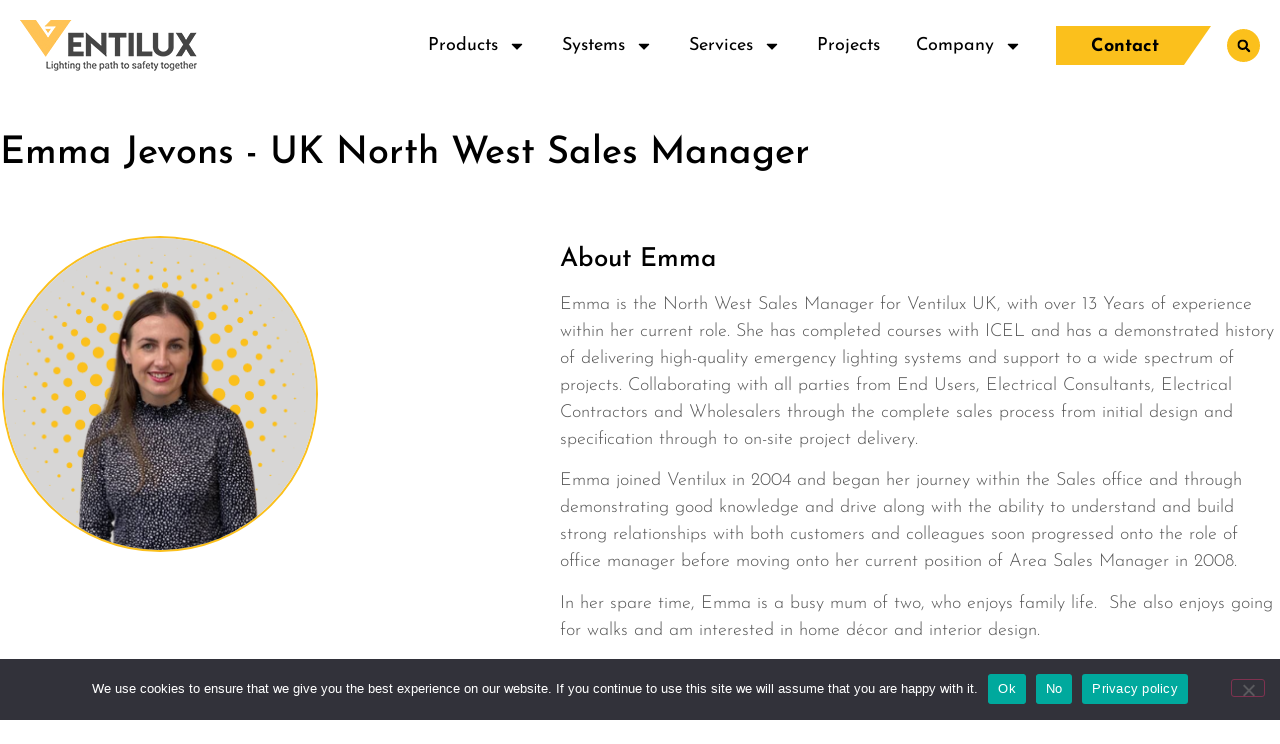

--- FILE ---
content_type: text/html; charset=UTF-8
request_url: https://www.ventilux.com/team-member/emma-jevons/
body_size: 23735
content:
<!doctype html>
<html lang="en-GB">
<head>
	<meta charset="UTF-8">
	<meta name="viewport" content="width=device-width, initial-scale=1">
	<link rel="profile" href="https://gmpg.org/xfn/11">
	<meta name='robots' content='index, follow, max-image-preview:large, max-snippet:-1, max-video-preview:-1' />
<meta name="dlm-version" content="5.1.6">
	<!-- This site is optimized with the Yoast SEO plugin v26.7 - https://yoast.com/wordpress/plugins/seo/ -->
	<title>Emma Jevons - ventilux.com</title>
	<link rel="canonical" href="https://www.ventilux.com/team-member/emma-jevons/" />
	<meta property="og:locale" content="en_GB" />
	<meta property="og:type" content="article" />
	<meta property="og:title" content="Emma Jevons - ventilux.com" />
	<meta property="og:description" content="Emma is the North West Sales Manager for Ventilux UK, with over 13 Years of experience within her current role. She has completed courses with ICEL and has a demonstrated history of delivering high-quality emergency lighting systems and support to a wide spectrum of projects. Collaborating with all parties from End Users, Electrical Consultants, Electrical [&hellip;]" />
	<meta property="og:url" content="https://www.ventilux.com/team-member/emma-jevons/" />
	<meta property="og:site_name" content="ventilux.com" />
	<meta property="article:modified_time" content="2024-01-16T16:24:57+00:00" />
	<meta property="og:image" content="https://www.ventilux.com/wp-content/uploads/2021/04/11.png" />
	<meta property="og:image:width" content="316" />
	<meta property="og:image:height" content="316" />
	<meta property="og:image:type" content="image/png" />
	<meta name="twitter:card" content="summary_large_image" />
	<meta name="twitter:label1" content="Estimated reading time" />
	<meta name="twitter:data1" content="1 minute" />
	<script type="application/ld+json" class="yoast-schema-graph">{"@context":"https://schema.org","@graph":[{"@type":"WebPage","@id":"https://www.ventilux.com/team-member/emma-jevons/","url":"https://www.ventilux.com/team-member/emma-jevons/","name":"Emma Jevons - ventilux.com","isPartOf":{"@id":"https://ventilux.com/#website"},"primaryImageOfPage":{"@id":"https://www.ventilux.com/team-member/emma-jevons/#primaryimage"},"image":{"@id":"https://www.ventilux.com/team-member/emma-jevons/#primaryimage"},"thumbnailUrl":"https://www.ventilux.com/wp-content/uploads/2021/04/11.png","datePublished":"2021-05-27T08:36:28+00:00","dateModified":"2024-01-16T16:24:57+00:00","breadcrumb":{"@id":"https://www.ventilux.com/team-member/emma-jevons/#breadcrumb"},"inLanguage":"en-GB","potentialAction":[{"@type":"ReadAction","target":["https://www.ventilux.com/team-member/emma-jevons/"]}]},{"@type":"ImageObject","inLanguage":"en-GB","@id":"https://www.ventilux.com/team-member/emma-jevons/#primaryimage","url":"https://www.ventilux.com/wp-content/uploads/2021/04/11.png","contentUrl":"https://www.ventilux.com/wp-content/uploads/2021/04/11.png","width":316,"height":316,"caption":"Emma Jevons Ventilux UK"},{"@type":"BreadcrumbList","@id":"https://www.ventilux.com/team-member/emma-jevons/#breadcrumb","itemListElement":[{"@type":"ListItem","position":1,"name":"Home","item":"https://ventilux.com/"},{"@type":"ListItem","position":2,"name":"Emma Jevons"}]},{"@type":"WebSite","@id":"https://ventilux.com/#website","url":"https://ventilux.com/","name":"ventilux.com","description":"Ventilux | Emergency Lighting Specialist | UK &amp; Ireland","publisher":{"@id":"https://ventilux.com/#organization"},"potentialAction":[{"@type":"SearchAction","target":{"@type":"EntryPoint","urlTemplate":"https://ventilux.com/?s={search_term_string}"},"query-input":{"@type":"PropertyValueSpecification","valueRequired":true,"valueName":"search_term_string"}}],"inLanguage":"en-GB"},{"@type":"Organization","@id":"https://ventilux.com/#organization","name":"ventilux.com","url":"https://ventilux.com/","logo":{"@type":"ImageObject","inLanguage":"en-GB","@id":"https://ventilux.com/#/schema/logo/image/","url":"https://www.ventilux.com/wp-content/uploads/2021/03/logo.png","contentUrl":"https://www.ventilux.com/wp-content/uploads/2021/03/logo.png","width":194,"height":51,"caption":"ventilux.com"},"image":{"@id":"https://ventilux.com/#/schema/logo/image/"},"sameAs":["https://www.linkedin.com/company/ventilux-group/"]}]}</script>
	<!-- / Yoast SEO plugin. -->


<link rel='dns-prefetch' href='//widget.tagembed.com' />
<link rel='dns-prefetch' href='//www.ventilux.com' />
<link rel='dns-prefetch' href='//connect.livechatinc.com' />
<link rel='dns-prefetch' href='//cdnjs.cloudflare.com' />
<link rel='dns-prefetch' href='//www.googletagmanager.com' />

<link rel="alternate" type="application/rss+xml" title="ventilux.com &raquo; Feed" href="https://www.ventilux.com/feed/" />
<link rel="alternate" type="application/rss+xml" title="ventilux.com &raquo; Comments Feed" href="https://www.ventilux.com/comments/feed/" />
<link rel="alternate" title="oEmbed (JSON)" type="application/json+oembed" href="https://www.ventilux.com/wp-json/oembed/1.0/embed?url=https%3A%2F%2Fwww.ventilux.com%2Fteam-member%2Femma-jevons%2F" />
<link rel="alternate" title="oEmbed (XML)" type="text/xml+oembed" href="https://www.ventilux.com/wp-json/oembed/1.0/embed?url=https%3A%2F%2Fwww.ventilux.com%2Fteam-member%2Femma-jevons%2F&#038;format=xml" />
<style id='wp-img-auto-sizes-contain-inline-css'>
img:is([sizes=auto i],[sizes^="auto," i]){contain-intrinsic-size:3000px 1500px}
/*# sourceURL=wp-img-auto-sizes-contain-inline-css */
</style>
<link data-minify="1" rel='stylesheet' id='font-awesome-css' href='https://www.ventilux.com/wp-content/cache/min/1/wp-content/plugins/woocommerce-ajax-filters/berocket/assets/css/font-awesome.min.css?ver=1768907815' media='all' />
<style id='font-awesome-inline-css'>
[data-font="FontAwesome"]:before {font-family: 'FontAwesome' !important;content: attr(data-icon) !important;speak: none !important;font-weight: normal !important;font-variant: normal !important;text-transform: none !important;line-height: 1 !important;font-style: normal !important;-webkit-font-smoothing: antialiased !important;-moz-osx-font-smoothing: grayscale !important;}
/*# sourceURL=font-awesome-inline-css */
</style>
<link rel='stylesheet' id='berocket_aapf_widget-style-css' href='https://www.ventilux.com/wp-content/plugins/woocommerce-ajax-filters/assets/frontend/css/fullmain.min.css?ver=3.1.9.6' media='all' />
<link data-minify="1" rel='stylesheet' id='text-widgets-style-css' href='https://www.ventilux.com/wp-content/cache/min/1/wp-content/plugins/wp-live-chat-software-for-wordpress/includes/css/widgets.css?ver=1759924897' media='all' />
<link data-minify="1" rel='stylesheet' id='text-icons-style-css' href='https://www.ventilux.com/wp-content/cache/min/1/wp-content/plugins/wp-live-chat-software-for-wordpress/includes/css/text-icons.css?ver=1759924897' media='all' />
<style id='wp-emoji-styles-inline-css'>

	img.wp-smiley, img.emoji {
		display: inline !important;
		border: none !important;
		box-shadow: none !important;
		height: 1em !important;
		width: 1em !important;
		margin: 0 0.07em !important;
		vertical-align: -0.1em !important;
		background: none !important;
		padding: 0 !important;
	}
/*# sourceURL=wp-emoji-styles-inline-css */
</style>
<link rel='stylesheet' id='wp-block-library-css' href='https://www.ventilux.com/wp-includes/css/dist/block-library/style.min.css?ver=6.9' media='all' />
<link rel='stylesheet' id='wp-components-css' href='https://www.ventilux.com/wp-includes/css/dist/components/style.min.css?ver=6.9' media='all' />
<link rel='stylesheet' id='wp-preferences-css' href='https://www.ventilux.com/wp-includes/css/dist/preferences/style.min.css?ver=6.9' media='all' />
<link rel='stylesheet' id='wp-block-editor-css' href='https://www.ventilux.com/wp-includes/css/dist/block-editor/style.min.css?ver=6.9' media='all' />
<link rel='stylesheet' id='wp-reusable-blocks-css' href='https://www.ventilux.com/wp-includes/css/dist/reusable-blocks/style.min.css?ver=6.9' media='all' />
<link rel='stylesheet' id='wp-patterns-css' href='https://www.ventilux.com/wp-includes/css/dist/patterns/style.min.css?ver=6.9' media='all' />
<link rel='stylesheet' id='wp-editor-css' href='https://www.ventilux.com/wp-includes/css/dist/editor/style.min.css?ver=6.9' media='all' />
<link rel='stylesheet' id='wallsio-style-css-css' href='https://www.ventilux.com/wp-content/plugins/wallsio/block/dist/blocks.style.build.css?ver=3.0.14' media='all' />
<style id='global-styles-inline-css'>
:root{--wp--preset--aspect-ratio--square: 1;--wp--preset--aspect-ratio--4-3: 4/3;--wp--preset--aspect-ratio--3-4: 3/4;--wp--preset--aspect-ratio--3-2: 3/2;--wp--preset--aspect-ratio--2-3: 2/3;--wp--preset--aspect-ratio--16-9: 16/9;--wp--preset--aspect-ratio--9-16: 9/16;--wp--preset--color--black: #000000;--wp--preset--color--cyan-bluish-gray: #abb8c3;--wp--preset--color--white: #ffffff;--wp--preset--color--pale-pink: #f78da7;--wp--preset--color--vivid-red: #cf2e2e;--wp--preset--color--luminous-vivid-orange: #ff6900;--wp--preset--color--luminous-vivid-amber: #fcb900;--wp--preset--color--light-green-cyan: #7bdcb5;--wp--preset--color--vivid-green-cyan: #00d084;--wp--preset--color--pale-cyan-blue: #8ed1fc;--wp--preset--color--vivid-cyan-blue: #0693e3;--wp--preset--color--vivid-purple: #9b51e0;--wp--preset--gradient--vivid-cyan-blue-to-vivid-purple: linear-gradient(135deg,rgb(6,147,227) 0%,rgb(155,81,224) 100%);--wp--preset--gradient--light-green-cyan-to-vivid-green-cyan: linear-gradient(135deg,rgb(122,220,180) 0%,rgb(0,208,130) 100%);--wp--preset--gradient--luminous-vivid-amber-to-luminous-vivid-orange: linear-gradient(135deg,rgb(252,185,0) 0%,rgb(255,105,0) 100%);--wp--preset--gradient--luminous-vivid-orange-to-vivid-red: linear-gradient(135deg,rgb(255,105,0) 0%,rgb(207,46,46) 100%);--wp--preset--gradient--very-light-gray-to-cyan-bluish-gray: linear-gradient(135deg,rgb(238,238,238) 0%,rgb(169,184,195) 100%);--wp--preset--gradient--cool-to-warm-spectrum: linear-gradient(135deg,rgb(74,234,220) 0%,rgb(151,120,209) 20%,rgb(207,42,186) 40%,rgb(238,44,130) 60%,rgb(251,105,98) 80%,rgb(254,248,76) 100%);--wp--preset--gradient--blush-light-purple: linear-gradient(135deg,rgb(255,206,236) 0%,rgb(152,150,240) 100%);--wp--preset--gradient--blush-bordeaux: linear-gradient(135deg,rgb(254,205,165) 0%,rgb(254,45,45) 50%,rgb(107,0,62) 100%);--wp--preset--gradient--luminous-dusk: linear-gradient(135deg,rgb(255,203,112) 0%,rgb(199,81,192) 50%,rgb(65,88,208) 100%);--wp--preset--gradient--pale-ocean: linear-gradient(135deg,rgb(255,245,203) 0%,rgb(182,227,212) 50%,rgb(51,167,181) 100%);--wp--preset--gradient--electric-grass: linear-gradient(135deg,rgb(202,248,128) 0%,rgb(113,206,126) 100%);--wp--preset--gradient--midnight: linear-gradient(135deg,rgb(2,3,129) 0%,rgb(40,116,252) 100%);--wp--preset--font-size--small: 13px;--wp--preset--font-size--medium: 20px;--wp--preset--font-size--large: 36px;--wp--preset--font-size--x-large: 42px;--wp--preset--spacing--20: 0.44rem;--wp--preset--spacing--30: 0.67rem;--wp--preset--spacing--40: 1rem;--wp--preset--spacing--50: 1.5rem;--wp--preset--spacing--60: 2.25rem;--wp--preset--spacing--70: 3.38rem;--wp--preset--spacing--80: 5.06rem;--wp--preset--shadow--natural: 6px 6px 9px rgba(0, 0, 0, 0.2);--wp--preset--shadow--deep: 12px 12px 50px rgba(0, 0, 0, 0.4);--wp--preset--shadow--sharp: 6px 6px 0px rgba(0, 0, 0, 0.2);--wp--preset--shadow--outlined: 6px 6px 0px -3px rgb(255, 255, 255), 6px 6px rgb(0, 0, 0);--wp--preset--shadow--crisp: 6px 6px 0px rgb(0, 0, 0);}:root { --wp--style--global--content-size: 800px;--wp--style--global--wide-size: 1200px; }:where(body) { margin: 0; }.wp-site-blocks > .alignleft { float: left; margin-right: 2em; }.wp-site-blocks > .alignright { float: right; margin-left: 2em; }.wp-site-blocks > .aligncenter { justify-content: center; margin-left: auto; margin-right: auto; }:where(.wp-site-blocks) > * { margin-block-start: 24px; margin-block-end: 0; }:where(.wp-site-blocks) > :first-child { margin-block-start: 0; }:where(.wp-site-blocks) > :last-child { margin-block-end: 0; }:root { --wp--style--block-gap: 24px; }:root :where(.is-layout-flow) > :first-child{margin-block-start: 0;}:root :where(.is-layout-flow) > :last-child{margin-block-end: 0;}:root :where(.is-layout-flow) > *{margin-block-start: 24px;margin-block-end: 0;}:root :where(.is-layout-constrained) > :first-child{margin-block-start: 0;}:root :where(.is-layout-constrained) > :last-child{margin-block-end: 0;}:root :where(.is-layout-constrained) > *{margin-block-start: 24px;margin-block-end: 0;}:root :where(.is-layout-flex){gap: 24px;}:root :where(.is-layout-grid){gap: 24px;}.is-layout-flow > .alignleft{float: left;margin-inline-start: 0;margin-inline-end: 2em;}.is-layout-flow > .alignright{float: right;margin-inline-start: 2em;margin-inline-end: 0;}.is-layout-flow > .aligncenter{margin-left: auto !important;margin-right: auto !important;}.is-layout-constrained > .alignleft{float: left;margin-inline-start: 0;margin-inline-end: 2em;}.is-layout-constrained > .alignright{float: right;margin-inline-start: 2em;margin-inline-end: 0;}.is-layout-constrained > .aligncenter{margin-left: auto !important;margin-right: auto !important;}.is-layout-constrained > :where(:not(.alignleft):not(.alignright):not(.alignfull)){max-width: var(--wp--style--global--content-size);margin-left: auto !important;margin-right: auto !important;}.is-layout-constrained > .alignwide{max-width: var(--wp--style--global--wide-size);}body .is-layout-flex{display: flex;}.is-layout-flex{flex-wrap: wrap;align-items: center;}.is-layout-flex > :is(*, div){margin: 0;}body .is-layout-grid{display: grid;}.is-layout-grid > :is(*, div){margin: 0;}body{padding-top: 0px;padding-right: 0px;padding-bottom: 0px;padding-left: 0px;}a:where(:not(.wp-element-button)){text-decoration: underline;}:root :where(.wp-element-button, .wp-block-button__link){background-color: #32373c;border-width: 0;color: #fff;font-family: inherit;font-size: inherit;font-style: inherit;font-weight: inherit;letter-spacing: inherit;line-height: inherit;padding-top: calc(0.667em + 2px);padding-right: calc(1.333em + 2px);padding-bottom: calc(0.667em + 2px);padding-left: calc(1.333em + 2px);text-decoration: none;text-transform: inherit;}.has-black-color{color: var(--wp--preset--color--black) !important;}.has-cyan-bluish-gray-color{color: var(--wp--preset--color--cyan-bluish-gray) !important;}.has-white-color{color: var(--wp--preset--color--white) !important;}.has-pale-pink-color{color: var(--wp--preset--color--pale-pink) !important;}.has-vivid-red-color{color: var(--wp--preset--color--vivid-red) !important;}.has-luminous-vivid-orange-color{color: var(--wp--preset--color--luminous-vivid-orange) !important;}.has-luminous-vivid-amber-color{color: var(--wp--preset--color--luminous-vivid-amber) !important;}.has-light-green-cyan-color{color: var(--wp--preset--color--light-green-cyan) !important;}.has-vivid-green-cyan-color{color: var(--wp--preset--color--vivid-green-cyan) !important;}.has-pale-cyan-blue-color{color: var(--wp--preset--color--pale-cyan-blue) !important;}.has-vivid-cyan-blue-color{color: var(--wp--preset--color--vivid-cyan-blue) !important;}.has-vivid-purple-color{color: var(--wp--preset--color--vivid-purple) !important;}.has-black-background-color{background-color: var(--wp--preset--color--black) !important;}.has-cyan-bluish-gray-background-color{background-color: var(--wp--preset--color--cyan-bluish-gray) !important;}.has-white-background-color{background-color: var(--wp--preset--color--white) !important;}.has-pale-pink-background-color{background-color: var(--wp--preset--color--pale-pink) !important;}.has-vivid-red-background-color{background-color: var(--wp--preset--color--vivid-red) !important;}.has-luminous-vivid-orange-background-color{background-color: var(--wp--preset--color--luminous-vivid-orange) !important;}.has-luminous-vivid-amber-background-color{background-color: var(--wp--preset--color--luminous-vivid-amber) !important;}.has-light-green-cyan-background-color{background-color: var(--wp--preset--color--light-green-cyan) !important;}.has-vivid-green-cyan-background-color{background-color: var(--wp--preset--color--vivid-green-cyan) !important;}.has-pale-cyan-blue-background-color{background-color: var(--wp--preset--color--pale-cyan-blue) !important;}.has-vivid-cyan-blue-background-color{background-color: var(--wp--preset--color--vivid-cyan-blue) !important;}.has-vivid-purple-background-color{background-color: var(--wp--preset--color--vivid-purple) !important;}.has-black-border-color{border-color: var(--wp--preset--color--black) !important;}.has-cyan-bluish-gray-border-color{border-color: var(--wp--preset--color--cyan-bluish-gray) !important;}.has-white-border-color{border-color: var(--wp--preset--color--white) !important;}.has-pale-pink-border-color{border-color: var(--wp--preset--color--pale-pink) !important;}.has-vivid-red-border-color{border-color: var(--wp--preset--color--vivid-red) !important;}.has-luminous-vivid-orange-border-color{border-color: var(--wp--preset--color--luminous-vivid-orange) !important;}.has-luminous-vivid-amber-border-color{border-color: var(--wp--preset--color--luminous-vivid-amber) !important;}.has-light-green-cyan-border-color{border-color: var(--wp--preset--color--light-green-cyan) !important;}.has-vivid-green-cyan-border-color{border-color: var(--wp--preset--color--vivid-green-cyan) !important;}.has-pale-cyan-blue-border-color{border-color: var(--wp--preset--color--pale-cyan-blue) !important;}.has-vivid-cyan-blue-border-color{border-color: var(--wp--preset--color--vivid-cyan-blue) !important;}.has-vivid-purple-border-color{border-color: var(--wp--preset--color--vivid-purple) !important;}.has-vivid-cyan-blue-to-vivid-purple-gradient-background{background: var(--wp--preset--gradient--vivid-cyan-blue-to-vivid-purple) !important;}.has-light-green-cyan-to-vivid-green-cyan-gradient-background{background: var(--wp--preset--gradient--light-green-cyan-to-vivid-green-cyan) !important;}.has-luminous-vivid-amber-to-luminous-vivid-orange-gradient-background{background: var(--wp--preset--gradient--luminous-vivid-amber-to-luminous-vivid-orange) !important;}.has-luminous-vivid-orange-to-vivid-red-gradient-background{background: var(--wp--preset--gradient--luminous-vivid-orange-to-vivid-red) !important;}.has-very-light-gray-to-cyan-bluish-gray-gradient-background{background: var(--wp--preset--gradient--very-light-gray-to-cyan-bluish-gray) !important;}.has-cool-to-warm-spectrum-gradient-background{background: var(--wp--preset--gradient--cool-to-warm-spectrum) !important;}.has-blush-light-purple-gradient-background{background: var(--wp--preset--gradient--blush-light-purple) !important;}.has-blush-bordeaux-gradient-background{background: var(--wp--preset--gradient--blush-bordeaux) !important;}.has-luminous-dusk-gradient-background{background: var(--wp--preset--gradient--luminous-dusk) !important;}.has-pale-ocean-gradient-background{background: var(--wp--preset--gradient--pale-ocean) !important;}.has-electric-grass-gradient-background{background: var(--wp--preset--gradient--electric-grass) !important;}.has-midnight-gradient-background{background: var(--wp--preset--gradient--midnight) !important;}.has-small-font-size{font-size: var(--wp--preset--font-size--small) !important;}.has-medium-font-size{font-size: var(--wp--preset--font-size--medium) !important;}.has-large-font-size{font-size: var(--wp--preset--font-size--large) !important;}.has-x-large-font-size{font-size: var(--wp--preset--font-size--x-large) !important;}
:root :where(.wp-block-pullquote){font-size: 1.5em;line-height: 1.6;}
/*# sourceURL=global-styles-inline-css */
</style>
<link rel='stylesheet' id='cookie-notice-front-css' href='https://www.ventilux.com/wp-content/plugins/cookie-notice/css/front.min.css?ver=2.5.11' media='all' />
<link data-minify="1" rel='stylesheet' id='woocommerce-layout-css' href='https://www.ventilux.com/wp-content/cache/min/1/wp-content/plugins/woocommerce/assets/css/woocommerce-layout.css?ver=1759924897' media='all' />
<link data-minify="1" rel='stylesheet' id='woocommerce-smallscreen-css' href='https://www.ventilux.com/wp-content/cache/min/1/wp-content/plugins/woocommerce/assets/css/woocommerce-smallscreen.css?ver=1759924897' media='only screen and (max-width: 768px)' />
<link data-minify="1" rel='stylesheet' id='woocommerce-general-css' href='https://www.ventilux.com/wp-content/cache/min/1/wp-content/plugins/woocommerce/assets/css/woocommerce.css?ver=1759924897' media='all' />
<style id='woocommerce-inline-inline-css'>
.woocommerce form .form-row .required { visibility: visible; }
/*# sourceURL=woocommerce-inline-inline-css */
</style>
<link data-minify="1" rel='stylesheet' id='yith_wcbm_badge_style-css' href='https://www.ventilux.com/wp-content/cache/min/1/wp-content/plugins/yith-woocommerce-badges-management/assets/css/frontend.css?ver=1759924897' media='all' />
<style id='yith_wcbm_badge_style-inline-css'>
.yith-wcbm-badge.yith-wcbm-badge-text.yith-wcbm-badge-24323 {
				top: 0; left: 0; 
				
				-ms-transform: ; 
				-webkit-transform: ; 
				transform: ;
				padding: 0px 0px 0px 0px;
				background-color:#fbc01c; border-radius: 0px 0px 0px 0px; width:124px; height:35px;
			}.yith-wcbm-badge.yith-wcbm-badge-text.yith-wcbm-badge-24324 {
				top: 0; left: 0; 
				
				-ms-transform: ; 
				-webkit-transform: ; 
				transform: ;
				padding: 0px 0px 0px 0px;
				background-color:#fbc01c; border-radius: 0px 0px 0px 0px; width:124px; height:35px;
			}.yith-wcbm-badge.yith-wcbm-badge-text.yith-wcbm-badge-24325 {
				top: 0; left: 0; 
				
				-ms-transform: ; 
				-webkit-transform: ; 
				transform: ;
				padding: 0px 0px 0px 0px;
				background-color:#fbc01c; border-radius: 0px 0px 0px 0px; width:124px; height:35px;
			}.yith-wcbm-badge.yith-wcbm-badge-text.yith-wcbm-badge-24326 {
				top: 0; left: 0; 
				
				-ms-transform: ; 
				-webkit-transform: ; 
				transform: ;
				padding: 0px 0px 0px 0px;
				background-color:#fbc01c; border-radius: 0px 0px 0px 0px; width:124px; height:35px;
			}.yith-wcbm-badge.yith-wcbm-badge-text.yith-wcbm-badge-19675 {
				top: 0; left: 0; 
				
				-ms-transform: ; 
				-webkit-transform: ; 
				transform: ;
				padding: 0px 0px 0px 0px;
				background-color:#fbc01c; border-radius: 0px 0px 0px 0px; width:124px; height:35px;
			}.yith-wcbm-badge.yith-wcbm-badge-text.yith-wcbm-badge-24320 {
				top: 0; left: 0; 
				
				-ms-transform: ; 
				-webkit-transform: ; 
				transform: ;
				padding: 0px 0px 0px 0px;
				background-color:#fbc01c; border-radius: 0px 0px 0px 0px; width:124px; height:35px;
			}.yith-wcbm-badge.yith-wcbm-badge-text.yith-wcbm-badge-24321 {
				top: 0; left: 0; 
				
				-ms-transform: ; 
				-webkit-transform: ; 
				transform: ;
				padding: 0px 0px 0px 0px;
				background-color:#fbc01c; border-radius: 0px 0px 0px 0px; width:124px; height:35px;
			}.yith-wcbm-badge.yith-wcbm-badge-text.yith-wcbm-badge-19413 {
				top: 0; left: 0; 
				
				-ms-transform: ; 
				-webkit-transform: ; 
				transform: ;
				padding: 1px 0px 0px 0px;
				background-color:#fbc01c; border-radius: 0px 0px 0px 0px; width:113px; height:27px;
			}
/*# sourceURL=yith_wcbm_badge_style-inline-css */
</style>
<link data-minify="1" rel='stylesheet' id='yith-gfont-open-sans-css' href='https://www.ventilux.com/wp-content/cache/min/1/wp-content/plugins/yith-woocommerce-badges-management/assets/fonts/open-sans/style.css?ver=1759924897' media='all' />
<link data-minify="1" rel='stylesheet' id='hello-elementor-css' href='https://www.ventilux.com/wp-content/cache/min/1/wp-content/themes/hello-elementor/assets/css/reset.css?ver=1759924897' media='all' />
<link data-minify="1" rel='stylesheet' id='hello-elementor-child-css' href='https://www.ventilux.com/wp-content/cache/min/1/wp-content/themes/hello-elementor-child/style.css?ver=1759924897' media='all' />
<link data-minify="1" rel='stylesheet' id='tiny-slider-css-css' href='https://www.ventilux.com/wp-content/cache/min/1/ajax/libs/tiny-slider/2.9.4/tiny-slider.css?ver=1759924897' media='all' />
<link data-minify="1" rel='stylesheet' id='hello-elementor-theme-style-css' href='https://www.ventilux.com/wp-content/cache/min/1/wp-content/themes/hello-elementor/assets/css/theme.css?ver=1759924897' media='all' />
<link data-minify="1" rel='stylesheet' id='hello-elementor-header-footer-css' href='https://www.ventilux.com/wp-content/cache/min/1/wp-content/themes/hello-elementor/assets/css/header-footer.css?ver=1759924897' media='all' />
<link rel='stylesheet' id='elementor-frontend-css' href='https://www.ventilux.com/wp-content/plugins/elementor/assets/css/frontend.min.css?ver=3.34.1' media='all' />
<style id='elementor-frontend-inline-css'>
.elementor-kit-5{--e-global-color-primary:#000000;--e-global-color-secondary:#000000;--e-global-color-text:#000000;--e-global-color-accent:#FBC01C;--e-global-color-143c908:#545454;--e-global-color-73f6c9b:#FFFFFF;--e-global-color-0d0034a:#00A550;--e-global-color-15cbf0d:#F27405;--e-global-color-e043fff:#EC5FB3;--e-global-color-23cdb9a:#451174;--e-global-color-1d468de:#FBC01C;--e-global-typography-primary-font-family:"Josefin Sans";--e-global-typography-primary-font-weight:600;--e-global-typography-secondary-font-family:"Josefin Sans";--e-global-typography-secondary-font-weight:400;--e-global-typography-text-font-family:"Josefin Sans";--e-global-typography-text-font-weight:400;--e-global-typography-accent-font-family:"Josefin Sans";--e-global-typography-accent-font-weight:400;}.elementor-kit-5 e-page-transition{background-color:#FFBC7D;}.elementor-section.elementor-section-boxed > .elementor-container{max-width:1400px;}.e-con{--container-max-width:1400px;}.elementor-widget:not(:last-child){margin-block-end:20px;}.elementor-element{--widgets-spacing:20px 20px;--widgets-spacing-row:20px;--widgets-spacing-column:20px;}{}h1.entry-title{display:var(--page-title-display);}@media(max-width:1024px){.elementor-section.elementor-section-boxed > .elementor-container{max-width:1024px;}.e-con{--container-max-width:1024px;}}@media(max-width:767px){.elementor-section.elementor-section-boxed > .elementor-container{max-width:767px;}.e-con{--container-max-width:767px;}}
.elementor-39 .elementor-element.elementor-element-7899e802 > .elementor-container > .elementor-column > .elementor-widget-wrap{align-content:center;align-items:center;}.elementor-39 .elementor-element.elementor-element-7899e802:not(.elementor-motion-effects-element-type-background), .elementor-39 .elementor-element.elementor-element-7899e802 > .elementor-motion-effects-container > .elementor-motion-effects-layer{background-color:#FFFFFF;}.elementor-39 .elementor-element.elementor-element-7899e802{transition:background 0.3s, border 0.3s, border-radius 0.3s, box-shadow 0.3s;padding:20px 20px 20px 20px;z-index:999;}.elementor-39 .elementor-element.elementor-element-7899e802 > .elementor-background-overlay{transition:background 0.3s, border-radius 0.3s, opacity 0.3s;}.elementor-39 .elementor-element.elementor-element-2fcb2242 > .elementor-element-populated{padding:0px 0px 0px 0px;}.elementor-widget-theme-site-logo .widget-image-caption{color:var( --e-global-color-text );font-family:var( --e-global-typography-text-font-family ), Sans-serif;font-weight:var( --e-global-typography-text-font-weight );}.elementor-39 .elementor-element.elementor-element-5b960a9{width:auto;max-width:auto;text-align:start;}.elementor-widget-nav-menu .elementor-nav-menu .elementor-item{font-family:var( --e-global-typography-primary-font-family ), Sans-serif;font-weight:var( --e-global-typography-primary-font-weight );}.elementor-widget-nav-menu .elementor-nav-menu--main .elementor-item{color:var( --e-global-color-text );fill:var( --e-global-color-text );}.elementor-widget-nav-menu .elementor-nav-menu--main .elementor-item:hover,
					.elementor-widget-nav-menu .elementor-nav-menu--main .elementor-item.elementor-item-active,
					.elementor-widget-nav-menu .elementor-nav-menu--main .elementor-item.highlighted,
					.elementor-widget-nav-menu .elementor-nav-menu--main .elementor-item:focus{color:var( --e-global-color-accent );fill:var( --e-global-color-accent );}.elementor-widget-nav-menu .elementor-nav-menu--main:not(.e--pointer-framed) .elementor-item:before,
					.elementor-widget-nav-menu .elementor-nav-menu--main:not(.e--pointer-framed) .elementor-item:after{background-color:var( --e-global-color-accent );}.elementor-widget-nav-menu .e--pointer-framed .elementor-item:before,
					.elementor-widget-nav-menu .e--pointer-framed .elementor-item:after{border-color:var( --e-global-color-accent );}.elementor-widget-nav-menu{--e-nav-menu-divider-color:var( --e-global-color-text );}.elementor-widget-nav-menu .elementor-nav-menu--dropdown .elementor-item, .elementor-widget-nav-menu .elementor-nav-menu--dropdown  .elementor-sub-item{font-family:var( --e-global-typography-accent-font-family ), Sans-serif;font-weight:var( --e-global-typography-accent-font-weight );}.elementor-39 .elementor-element.elementor-element-22fc46a4{width:auto;max-width:auto;--e-nav-menu-horizontal-menu-item-margin:calc( 32px / 2 );--nav-menu-icon-size:15px;}.elementor-39 .elementor-element.elementor-element-22fc46a4 .elementor-menu-toggle{margin:0 auto;background-color:var( --e-global-color-accent );}.elementor-39 .elementor-element.elementor-element-22fc46a4 .elementor-nav-menu .elementor-item{font-family:"Josefin Sans", Sans-serif;font-size:18px;font-weight:400;}.elementor-39 .elementor-element.elementor-element-22fc46a4 .elementor-nav-menu--main .elementor-item:hover,
					.elementor-39 .elementor-element.elementor-element-22fc46a4 .elementor-nav-menu--main .elementor-item.elementor-item-active,
					.elementor-39 .elementor-element.elementor-element-22fc46a4 .elementor-nav-menu--main .elementor-item.highlighted,
					.elementor-39 .elementor-element.elementor-element-22fc46a4 .elementor-nav-menu--main .elementor-item:focus{color:var( --e-global-color-primary );fill:var( --e-global-color-primary );}.elementor-39 .elementor-element.elementor-element-22fc46a4 .e--pointer-framed .elementor-item:before{border-width:2px;}.elementor-39 .elementor-element.elementor-element-22fc46a4 .e--pointer-framed.e--animation-draw .elementor-item:before{border-width:0 0 2px 2px;}.elementor-39 .elementor-element.elementor-element-22fc46a4 .e--pointer-framed.e--animation-draw .elementor-item:after{border-width:2px 2px 0 0;}.elementor-39 .elementor-element.elementor-element-22fc46a4 .e--pointer-framed.e--animation-corners .elementor-item:before{border-width:2px 0 0 2px;}.elementor-39 .elementor-element.elementor-element-22fc46a4 .e--pointer-framed.e--animation-corners .elementor-item:after{border-width:0 2px 2px 0;}.elementor-39 .elementor-element.elementor-element-22fc46a4 .e--pointer-underline .elementor-item:after,
					 .elementor-39 .elementor-element.elementor-element-22fc46a4 .e--pointer-overline .elementor-item:before,
					 .elementor-39 .elementor-element.elementor-element-22fc46a4 .e--pointer-double-line .elementor-item:before,
					 .elementor-39 .elementor-element.elementor-element-22fc46a4 .e--pointer-double-line .elementor-item:after{height:2px;}.elementor-39 .elementor-element.elementor-element-22fc46a4 .elementor-nav-menu--main .elementor-item{padding-left:2px;padding-right:2px;padding-top:8px;padding-bottom:8px;}.elementor-39 .elementor-element.elementor-element-22fc46a4 .elementor-nav-menu--main:not(.elementor-nav-menu--layout-horizontal) .elementor-nav-menu > li:not(:last-child){margin-bottom:32px;}.elementor-39 .elementor-element.elementor-element-22fc46a4 .elementor-nav-menu--dropdown .elementor-item, .elementor-39 .elementor-element.elementor-element-22fc46a4 .elementor-nav-menu--dropdown  .elementor-sub-item{font-family:"Josefin Sans", Sans-serif;font-size:1rem;font-weight:400;}.elementor-39 .elementor-element.elementor-element-22fc46a4 .elementor-nav-menu--main .elementor-nav-menu--dropdown, .elementor-39 .elementor-element.elementor-element-22fc46a4 .elementor-nav-menu__container.elementor-nav-menu--dropdown{box-shadow:0px 0px 10px 1px rgba(0, 0, 0, 0.05);}.elementor-39 .elementor-element.elementor-element-22fc46a4 div.elementor-menu-toggle{color:#000000;}.elementor-39 .elementor-element.elementor-element-22fc46a4 div.elementor-menu-toggle svg{fill:#000000;}.elementor-widget-button .elementor-button{background-color:var( --e-global-color-accent );font-family:var( --e-global-typography-accent-font-family ), Sans-serif;font-weight:var( --e-global-typography-accent-font-weight );}.elementor-39 .elementor-element.elementor-element-2b6f3a6e .elementor-button{background-color:#FBC01C;font-family:"Josefin Sans", Sans-serif;font-size:18px;font-weight:700;fill:var( --e-global-color-primary );color:var( --e-global-color-primary );border-radius:0px 0px 0px 0px;padding:12px 25px 9px 35px;}.elementor-39 .elementor-element.elementor-element-2b6f3a6e .elementor-button:hover, .elementor-39 .elementor-element.elementor-element-2b6f3a6e .elementor-button:focus{background-color:var( --e-global-color-accent );color:var( --e-global-color-73f6c9b );}.elementor-39 .elementor-element.elementor-element-2b6f3a6e{width:auto;max-width:auto;}.elementor-39 .elementor-element.elementor-element-2b6f3a6e > .elementor-widget-container{margin:0rem 0rem 0rem 2rem;}.elementor-39 .elementor-element.elementor-element-2b6f3a6e .elementor-button:hover svg, .elementor-39 .elementor-element.elementor-element-2b6f3a6e .elementor-button:focus svg{fill:var( --e-global-color-73f6c9b );}.elementor-widget-search-form input[type="search"].elementor-search-form__input{font-family:var( --e-global-typography-text-font-family ), Sans-serif;font-weight:var( --e-global-typography-text-font-weight );}.elementor-widget-search-form .elementor-search-form__input,
					.elementor-widget-search-form .elementor-search-form__icon,
					.elementor-widget-search-form .elementor-lightbox .dialog-lightbox-close-button,
					.elementor-widget-search-form .elementor-lightbox .dialog-lightbox-close-button:hover,
					.elementor-widget-search-form.elementor-search-form--skin-full_screen input[type="search"].elementor-search-form__input{color:var( --e-global-color-text );fill:var( --e-global-color-text );}.elementor-widget-search-form .elementor-search-form__submit{font-family:var( --e-global-typography-text-font-family ), Sans-serif;font-weight:var( --e-global-typography-text-font-weight );background-color:var( --e-global-color-secondary );}.elementor-39 .elementor-element.elementor-element-1ca3bd6b{width:auto;max-width:auto;}.elementor-39 .elementor-element.elementor-element-1ca3bd6b > .elementor-widget-container{margin:0rem 0rem 0rem 1rem;}.elementor-39 .elementor-element.elementor-element-1ca3bd6b .elementor-search-form{text-align:end;}.elementor-39 .elementor-element.elementor-element-1ca3bd6b .elementor-search-form__toggle{--e-search-form-toggle-size:33px;--e-search-form-toggle-color:var( --e-global-color-primary );--e-search-form-toggle-background-color:var( --e-global-color-accent );--e-search-form-toggle-icon-size:calc(40em / 100);--e-search-form-toggle-border-radius:50%;}.elementor-39 .elementor-element.elementor-element-1ca3bd6b .elementor-search-form__input,
					.elementor-39 .elementor-element.elementor-element-1ca3bd6b .elementor-search-form__icon,
					.elementor-39 .elementor-element.elementor-element-1ca3bd6b .elementor-lightbox .dialog-lightbox-close-button,
					.elementor-39 .elementor-element.elementor-element-1ca3bd6b .elementor-lightbox .dialog-lightbox-close-button:hover,
					.elementor-39 .elementor-element.elementor-element-1ca3bd6b.elementor-search-form--skin-full_screen input[type="search"].elementor-search-form__input{color:#FFFFFF;fill:#FFFFFF;}.elementor-39 .elementor-element.elementor-element-1ca3bd6b:not(.elementor-search-form--skin-full_screen) .elementor-search-form__container{border-radius:3px;}.elementor-39 .elementor-element.elementor-element-1ca3bd6b.elementor-search-form--skin-full_screen input[type="search"].elementor-search-form__input{border-radius:3px;}.elementor-theme-builder-content-area{height:400px;}.elementor-location-header:before, .elementor-location-footer:before{content:"";display:table;clear:both;}@media(max-width:1024px){.elementor-39 .elementor-element.elementor-element-7899e802{padding:10px 20px 20px 20px;}.elementor-39 .elementor-element.elementor-element-22fc46a4 > .elementor-widget-container{margin:0px 0px 0px 0px;padding:0px 0px 0px 0px;}.elementor-39 .elementor-element.elementor-element-22fc46a4{--nav-menu-icon-size:27px;}.elementor-39 .elementor-element.elementor-element-22fc46a4 .elementor-menu-toggle{border-radius:0px;}}@media(max-width:767px){.elementor-39 .elementor-element.elementor-element-2fcb2242.elementor-column > .elementor-widget-wrap{justify-content:space-between;}.elementor-39 .elementor-element.elementor-element-2fcb2242 > .elementor-element-populated{margin:20px 0px 0px 0px;--e-column-margin-right:0px;--e-column-margin-left:0px;}.elementor-39 .elementor-element.elementor-element-5b960a9 > .elementor-widget-container{margin:0px 0px 15px 0px;}.elementor-39 .elementor-element.elementor-element-2b6f3a6e{width:auto;max-width:auto;}.elementor-39 .elementor-element.elementor-element-2b6f3a6e .elementor-button{font-size:16px;}.elementor-39 .elementor-element.elementor-element-1ca3bd6b{width:auto;max-width:auto;}}@media(max-width:1024px) and (min-width:768px){.elementor-39 .elementor-element.elementor-element-2fcb2242{width:100%;}}/* Start custom CSS for theme-site-logo, class: .elementor-element-5b960a9 */.elementor-39 .elementor-element.elementor-element-5b960a9 {
    flex: 1
}

@media(max-width: 460px){
    .elementor-39 .elementor-element.elementor-element-5b960a9{
        width: 100%;
        flex: initial;
        display:block;
    }
    
}/* End custom CSS */
/* Start custom CSS for nav-menu, class: .elementor-element-22fc46a4 */@media (min-width:1025){

.elementor-39 .elementor-element.elementor-element-22fc46a4 .elementor-nav-menu  a.elementor-item{
    letter-spacing: 0.235px;
}

.elementor-39 .elementor-element.elementor-element-22fc46a4 .elementor-nav-menu .current-menu-item a.elementor-item{
    font-weight: 600;

}

.elementor-39 .elementor-element.elementor-element-22fc46a4 .elementor-nav-menu a.elementor-item:hover{
     text-stroke: 0.8px #000;
     -webkit-text-stroke: 0.8px #000;
}

.elementor-39 .elementor-element.elementor-element-22fc46a4 .elementor-nav-menu .current-menu-item a.elementor-item:hover{
     text-stroke: initial;
     -webkit-text-stroke: initial;
    
}

}


.elementor-39 .elementor-element.elementor-element-22fc46a4 .elementor-menu-toggle{
    margin-right:0!important;
}/* End custom CSS */
/* Start custom CSS for button, class: .elementor-element-2b6f3a6e */.elementor-39 .elementor-element.elementor-element-2b6f3a6e .elementor-button-wrapper a:after{
    content:"";
    display: inline-block;
    width:0px;
    height:0px;
    position: absolute;
    right:0px;
    top:0;
    border-style: solid;
border-width: 39px 27px 0 0;
border-color: rgb(251,192,28) transparent transparent transparent;

}

.elementor-39 .elementor-element.elementor-element-2b6f3a6e .elementor-button-wrapper .elementor-button{
    margin-right:27px;
}/* End custom CSS */
/* Start custom CSS for search-form, class: .elementor-element-1ca3bd6b *//*.elementor-39 .elementor-element.elementor-element-1ca3bd6b .elementor-search-form__toggle i:before{*/
/*    content:"";*/
/*    width:12px;*/
/*    height:12px;*/
/*    background:url(/wp-content/uploads/2021/03/search-icon.png);*/
/*}*//* End custom CSS */
/* Start custom CSS for section, class: .elementor-element-7899e802 */.elementor-39 .elementor-element.elementor-element-7899e802{
    transition: border 0.3s ease-in-out;
    border-bottom:0 solid #FBC01C;
}

.elementor-39 .elementor-element.elementor-element-7899e802.elementor-sticky--effects{
    /*padding-top: 5px;*/
    /*padding-bottom: 20px;*/
    transition: all 0.3s ease-in-out;
    border-bottom:2px solid #FBC01C;
}




/*.elementor-39 .elementor-element.elementor-element-7899e802  .elementor-widget-search-form{*/
/*     opacity:1;*/

   
/*}*/


/*.elementor-39 .elementor-element.elementor-element-7899e802.elementor-sticky--effects .elementor-widget-search-form{*/
/*    opacity:0;*/
/*    visibility: hidden;*/
/*    transition: all 0.2s ease-in-out;*/
/*    transform: scale(0);*/
/*    height:0;*/
/*}*//* End custom CSS */
.elementor-35 .elementor-element.elementor-element-5b7c0e1e:not(.elementor-motion-effects-element-type-background), .elementor-35 .elementor-element.elementor-element-5b7c0e1e > .elementor-motion-effects-container > .elementor-motion-effects-layer{background-color:#000000;}.elementor-35 .elementor-element.elementor-element-5b7c0e1e{transition:background 0.3s, border 0.3s, border-radius 0.3s, box-shadow 0.3s;margin-top:0px;margin-bottom:0px;padding:90px 0px 0px 0px;}.elementor-35 .elementor-element.elementor-element-5b7c0e1e > .elementor-background-overlay{transition:background 0.3s, border-radius 0.3s, opacity 0.3s;}.elementor-35 .elementor-element.elementor-element-2f60551d > .elementor-element-populated{padding:0px 0px 0px 0px;}.elementor-widget-image .widget-image-caption{color:var( --e-global-color-text );font-family:var( --e-global-typography-text-font-family ), Sans-serif;font-weight:var( --e-global-typography-text-font-weight );}.elementor-35 .elementor-element.elementor-element-4c13e87c{text-align:start;}.elementor-35 .elementor-element.elementor-element-652a50eb > .elementor-element-populated{padding:0px 0px 0px 0px;}.elementor-widget-heading .elementor-heading-title{font-family:var( --e-global-typography-primary-font-family ), Sans-serif;font-weight:var( --e-global-typography-primary-font-weight );color:var( --e-global-color-primary );}.elementor-35 .elementor-element.elementor-element-6dc13245{text-align:start;}.elementor-35 .elementor-element.elementor-element-6dc13245 .elementor-heading-title{font-family:"Josefin Sans", Sans-serif;font-size:20px;font-weight:600;color:var( --e-global-color-accent );}.elementor-widget-nav-menu .elementor-nav-menu .elementor-item{font-family:var( --e-global-typography-primary-font-family ), Sans-serif;font-weight:var( --e-global-typography-primary-font-weight );}.elementor-widget-nav-menu .elementor-nav-menu--main .elementor-item{color:var( --e-global-color-text );fill:var( --e-global-color-text );}.elementor-widget-nav-menu .elementor-nav-menu--main .elementor-item:hover,
					.elementor-widget-nav-menu .elementor-nav-menu--main .elementor-item.elementor-item-active,
					.elementor-widget-nav-menu .elementor-nav-menu--main .elementor-item.highlighted,
					.elementor-widget-nav-menu .elementor-nav-menu--main .elementor-item:focus{color:var( --e-global-color-accent );fill:var( --e-global-color-accent );}.elementor-widget-nav-menu .elementor-nav-menu--main:not(.e--pointer-framed) .elementor-item:before,
					.elementor-widget-nav-menu .elementor-nav-menu--main:not(.e--pointer-framed) .elementor-item:after{background-color:var( --e-global-color-accent );}.elementor-widget-nav-menu .e--pointer-framed .elementor-item:before,
					.elementor-widget-nav-menu .e--pointer-framed .elementor-item:after{border-color:var( --e-global-color-accent );}.elementor-widget-nav-menu{--e-nav-menu-divider-color:var( --e-global-color-text );}.elementor-widget-nav-menu .elementor-nav-menu--dropdown .elementor-item, .elementor-widget-nav-menu .elementor-nav-menu--dropdown  .elementor-sub-item{font-family:var( --e-global-typography-accent-font-family ), Sans-serif;font-weight:var( --e-global-typography-accent-font-weight );}.elementor-35 .elementor-element.elementor-element-4e42771d > .elementor-widget-container{margin:5px 0px 0px 0px;}.elementor-35 .elementor-element.elementor-element-4e42771d .elementor-nav-menu .elementor-item{font-family:"Josefin Sans", Sans-serif;font-size:18px;font-weight:300;}.elementor-35 .elementor-element.elementor-element-4e42771d .elementor-nav-menu--main .elementor-item{color:#FFFFFF;fill:#FFFFFF;padding-left:0px;padding-right:0px;padding-top:0px;padding-bottom:0px;}.elementor-35 .elementor-element.elementor-element-4e42771d{--e-nav-menu-horizontal-menu-item-margin:calc( 20px / 2 );}.elementor-35 .elementor-element.elementor-element-4e42771d .elementor-nav-menu--main:not(.elementor-nav-menu--layout-horizontal) .elementor-nav-menu > li:not(:last-child){margin-bottom:20px;}.elementor-35 .elementor-element.elementor-element-61c6d15 > .elementor-element-populated{margin:0px 0px 0px 0px;--e-column-margin-right:0px;--e-column-margin-left:0px;padding:0px 20px 0px 0px;}.elementor-35 .elementor-element.elementor-element-e0da19f{text-align:start;}.elementor-35 .elementor-element.elementor-element-e0da19f .elementor-heading-title{font-family:"Josefin Sans", Sans-serif;font-size:20px;font-weight:600;color:var( --e-global-color-accent );}.elementor-35 .elementor-element.elementor-element-52f2f34 > .elementor-widget-container{margin:5px 0px 0px 0px;}.elementor-35 .elementor-element.elementor-element-52f2f34 .elementor-nav-menu .elementor-item{font-family:"Josefin Sans", Sans-serif;font-size:18px;font-weight:300;}.elementor-35 .elementor-element.elementor-element-52f2f34 .elementor-nav-menu--main .elementor-item{color:#FFFFFF;fill:#FFFFFF;padding-left:0px;padding-right:0px;padding-top:0px;padding-bottom:0px;}.elementor-35 .elementor-element.elementor-element-52f2f34{--e-nav-menu-horizontal-menu-item-margin:calc( 20px / 2 );}.elementor-35 .elementor-element.elementor-element-52f2f34 .elementor-nav-menu--main:not(.elementor-nav-menu--layout-horizontal) .elementor-nav-menu > li:not(:last-child){margin-bottom:20px;}.elementor-35 .elementor-element.elementor-element-3d9cee7e > .elementor-element-populated{padding:0px 50px 0px 0px;}.elementor-35 .elementor-element.elementor-element-442a2629{text-align:start;}.elementor-35 .elementor-element.elementor-element-442a2629 .elementor-heading-title{font-family:"Josefin Sans", Sans-serif;font-size:20px;font-weight:600;color:var( --e-global-color-accent );}.elementor-widget-image-box .elementor-image-box-title{font-family:var( --e-global-typography-primary-font-family ), Sans-serif;font-weight:var( --e-global-typography-primary-font-weight );color:var( --e-global-color-primary );}.elementor-widget-image-box:has(:hover) .elementor-image-box-title,
					 .elementor-widget-image-box:has(:focus) .elementor-image-box-title{color:var( --e-global-color-primary );}.elementor-widget-image-box .elementor-image-box-description{font-family:var( --e-global-typography-text-font-family ), Sans-serif;font-weight:var( --e-global-typography-text-font-weight );color:var( --e-global-color-text );}.elementor-35 .elementor-element.elementor-element-65da6013 .elementor-image-box-wrapper{text-align:start;}.elementor-35 .elementor-element.elementor-element-65da6013.elementor-position-right .elementor-image-box-img{margin-left:0px;}.elementor-35 .elementor-element.elementor-element-65da6013.elementor-position-left .elementor-image-box-img{margin-right:0px;}.elementor-35 .elementor-element.elementor-element-65da6013.elementor-position-top .elementor-image-box-img{margin-bottom:0px;}.elementor-35 .elementor-element.elementor-element-65da6013 .elementor-image-box-wrapper .elementor-image-box-img{width:50%;}.elementor-35 .elementor-element.elementor-element-65da6013 .elementor-image-box-img img{transition-duration:0.3s;}.elementor-35 .elementor-element.elementor-element-65da6013 .elementor-image-box-title{color:#FFFFFF;}.elementor-35 .elementor-element.elementor-element-65da6013 .elementor-image-box-description{font-family:"Josefin Sans", Sans-serif;font-size:18px;font-weight:300;color:#FFFFFF;}.elementor-35 .elementor-element.elementor-element-23a23c45 > .elementor-widget-container{margin:15px 0px 0px 0px;}.elementor-35 .elementor-element.elementor-element-23a23c45{text-align:start;}.elementor-35 .elementor-element.elementor-element-23a23c45 .elementor-heading-title{font-family:"Josefin Sans", Sans-serif;font-size:20px;font-weight:600;color:var( --e-global-color-accent );}.elementor-35 .elementor-element.elementor-element-653da34a .elementor-image-box-wrapper{text-align:start;}.elementor-35 .elementor-element.elementor-element-653da34a.elementor-position-right .elementor-image-box-img{margin-left:0px;}.elementor-35 .elementor-element.elementor-element-653da34a.elementor-position-left .elementor-image-box-img{margin-right:0px;}.elementor-35 .elementor-element.elementor-element-653da34a.elementor-position-top .elementor-image-box-img{margin-bottom:0px;}.elementor-35 .elementor-element.elementor-element-653da34a .elementor-image-box-wrapper .elementor-image-box-img{width:50%;}.elementor-35 .elementor-element.elementor-element-653da34a .elementor-image-box-img img{transition-duration:0.3s;}.elementor-35 .elementor-element.elementor-element-653da34a .elementor-image-box-title{color:#FFFFFF;}.elementor-35 .elementor-element.elementor-element-653da34a .elementor-image-box-description{font-family:"Josefin Sans", Sans-serif;font-size:18px;font-weight:300;color:#FFFFFF;}.elementor-35 .elementor-element.elementor-element-55dc8a9e > .elementor-element-populated{padding:0px 0px 0px 0px;}.elementor-35 .elementor-element.elementor-element-7d96121b{text-align:start;}.elementor-35 .elementor-element.elementor-element-7d96121b .elementor-heading-title{font-family:"Josefin Sans", Sans-serif;font-size:20px;font-weight:600;color:var( --e-global-color-accent );}.elementor-35 .elementor-element.elementor-element-5ce81a6a .elementor-image-box-wrapper{text-align:start;}.elementor-35 .elementor-element.elementor-element-5ce81a6a .elementor-image-box-title{margin-bottom:5px;font-family:"Josefin Sans", Sans-serif;font-size:18px;font-weight:600;color:#FFFFFF;}.elementor-35 .elementor-element.elementor-element-5ce81a6a .elementor-image-box-description{font-family:"Josefin Sans", Sans-serif;font-size:18px;font-weight:300;color:#FFFFFF;}.elementor-35 .elementor-element.elementor-element-381a5793 .elementor-image-box-wrapper{text-align:start;}.elementor-35 .elementor-element.elementor-element-381a5793 .elementor-image-box-title{margin-bottom:5px;font-family:"Josefin Sans", Sans-serif;font-size:18px;font-weight:600;color:#FFFFFF;}.elementor-35 .elementor-element.elementor-element-381a5793 .elementor-image-box-description{font-family:"Josefin Sans", Sans-serif;font-size:18px;font-weight:300;color:#FFFFFF;}.elementor-35 .elementor-element.elementor-element-f16a2e1 > .elementor-element-populated{padding:0px 0px 0px 0px;}.elementor-35 .elementor-element.elementor-element-30f68769{text-align:start;}.elementor-35 .elementor-element.elementor-element-30f68769 .elementor-heading-title{font-family:"Josefin Sans", Sans-serif;font-size:20px;font-weight:600;color:var( --e-global-color-accent );}.elementor-35 .elementor-element.elementor-element-50928d59{--grid-template-columns:repeat(4, auto);--grid-column-gap:0px;--grid-row-gap:0px;}.elementor-35 .elementor-element.elementor-element-50928d59 .elementor-widget-container{text-align:left;}.elementor-35 .elementor-element.elementor-element-50928d59 .elementor-social-icon{background-color:#02010100;}.elementor-35 .elementor-element.elementor-element-50928d59 .elementor-social-icon:hover i{color:var( --e-global-color-accent );}.elementor-35 .elementor-element.elementor-element-50928d59 .elementor-social-icon:hover svg{fill:var( --e-global-color-accent );}.elementor-35 .elementor-element.elementor-element-6ccf6221:not(.elementor-motion-effects-element-type-background), .elementor-35 .elementor-element.elementor-element-6ccf6221 > .elementor-motion-effects-container > .elementor-motion-effects-layer{background-color:#000000;}.elementor-35 .elementor-element.elementor-element-6ccf6221{transition:background 0.3s, border 0.3s, border-radius 0.3s, box-shadow 0.3s;padding:30px 0px 50px 0px;}.elementor-35 .elementor-element.elementor-element-6ccf6221 > .elementor-background-overlay{transition:background 0.3s, border-radius 0.3s, opacity 0.3s;}.elementor-35 .elementor-element.elementor-element-4b7cd4f9{text-align:center;}.elementor-35 .elementor-element.elementor-element-4b7cd4f9 .elementor-heading-title{font-family:"Josefin Sans", Sans-serif;font-size:16px;font-weight:600;color:#FFFFFF;}.elementor-theme-builder-content-area{height:400px;}.elementor-location-header:before, .elementor-location-footer:before{content:"";display:table;clear:both;}@media(min-width:768px){.elementor-35 .elementor-element.elementor-element-652a50eb{width:11%;}.elementor-35 .elementor-element.elementor-element-61c6d15{width:13%;}.elementor-35 .elementor-element.elementor-element-3d9cee7e{width:26%;}.elementor-35 .elementor-element.elementor-element-55dc8a9e{width:15.996%;}}@media(max-width:1024px){.elementor-35 .elementor-element.elementor-element-5b7c0e1e{padding:80px 20px 0px 20px;}.elementor-35 .elementor-element.elementor-element-3d9cee7e > .elementor-element-populated{padding:40px 20px 0px 0px;}.elementor-35 .elementor-element.elementor-element-55dc8a9e > .elementor-element-populated{padding:40px 0px 0px 0px;}.elementor-35 .elementor-element.elementor-element-f16a2e1 > .elementor-element-populated{padding:40px 0px 0px 0px;}}@media(max-width:767px){.elementor-35 .elementor-element.elementor-element-5b7c0e1e{margin-top:0px;margin-bottom:0px;}.elementor-35 .elementor-element.elementor-element-652a50eb{width:50%;}.elementor-35 .elementor-element.elementor-element-652a50eb > .elementor-element-populated{padding:40px 0px 0px 0px;}.elementor-35 .elementor-element.elementor-element-65da6013 .elementor-image-box-img{margin-bottom:0px;}.elementor-35 .elementor-element.elementor-element-653da34a .elementor-image-box-img{margin-bottom:0px;}}@media(max-width:1024px) and (min-width:768px){.elementor-35 .elementor-element.elementor-element-2f60551d{width:33%;}.elementor-35 .elementor-element.elementor-element-652a50eb{width:33%;}.elementor-35 .elementor-element.elementor-element-3d9cee7e{width:50%;}.elementor-35 .elementor-element.elementor-element-55dc8a9e{width:25%;}.elementor-35 .elementor-element.elementor-element-f16a2e1{width:25%;}}/* Start custom CSS for image-box, class: .elementor-element-65da6013 */.elementor-35 .elementor-element.elementor-element-65da6013 .elementor-image-box-img:after{
    content:"Open Maps";
    display: block;
    color:#fff;
    font-size: 13px;
    font-weight:400;
    
}

.elementor-35 .elementor-element.elementor-element-65da6013 .elementor-image-box-img{
    border:1px solid #fff;
    padding:0;
    text-align: center;
    padding:10px 5px;
    margin-bottom:10px!important;
}/* End custom CSS */
/* Start custom CSS for image-box, class: .elementor-element-653da34a */.elementor-35 .elementor-element.elementor-element-653da34a .elementor-image-box-img:after{
    content:"Open Maps";
    display: block;
    color:#fff;
    font-size: 13px;
    font-weight:400;
}

.elementor-35 .elementor-element.elementor-element-653da34a .elementor-image-box-img{
    border:1px solid #fff;
    padding:0;
    text-align: center;
    padding:10px 5px;
    margin-bottom:10px!important;
}/* End custom CSS */
/* Start custom CSS for image-box, class: .elementor-element-5ce81a6a */.elementor-35 .elementor-element.elementor-element-5ce81a6a a{
    color:#fff;
}/* End custom CSS */
/* Start custom CSS for image-box, class: .elementor-element-381a5793 */.elementor-35 .elementor-element.elementor-element-381a5793 a{
    color:#fff;
}/* End custom CSS */
/* Start custom CSS for section, class: .elementor-element-5b7c0e1e */.home .elementor-35 .elementor-element.elementor-element-5b7c0e1e{
    margin-top: 0;
}/* End custom CSS */
.elementor-25 .elementor-element.elementor-element-2c37cb29{margin-top:40px;margin-bottom:0px;}.elementor-25 .elementor-element.elementor-element-223385c2 > .elementor-element-populated{padding:0px 0px 0px 0px;}.elementor-25 .elementor-element.elementor-element-6de73438 > .elementor-container{max-width:1160px;}.elementor-25 .elementor-element.elementor-element-7deff0d > .elementor-element-populated{padding:0px 0px 0px 0px;}.elementor-25 .elementor-element.elementor-element-4086f6ff{margin-top:60px;margin-bottom:0px;}.elementor-25 .elementor-element.elementor-element-69f3eff3 > .elementor-element-populated{padding:0px 0px 0px 0px;}.elementor-25 .elementor-element.elementor-element-7e8a3398 > .elementor-container{max-width:1280px;}.elementor-25 .elementor-element.elementor-element-215946f2 > .elementor-element-populated{padding:0px 0px 0px 0px;}.elementor-widget-theme-post-featured-image .widget-image-caption{color:var( --e-global-color-text );font-family:var( --e-global-typography-text-font-family ), Sans-serif;font-weight:var( --e-global-typography-text-font-weight );}.elementor-25 .elementor-element.elementor-element-35aae64 img{border-style:solid;border-width:2px 2px 2px 2px;border-color:var( --e-global-color-accent );border-radius:50% 50% 50% 50%;}.elementor-25 .elementor-element.elementor-element-7e8b7808 > .elementor-widget-wrap > .elementor-widget:not(.elementor-widget__width-auto):not(.elementor-widget__width-initial):not(:last-child):not(.elementor-absolute){margin-block-end:0px;}.elementor-25 .elementor-element.elementor-element-7e8b7808 > .elementor-element-populated{padding:0px 0px 0px 240px;}.elementor-widget-theme-post-content{color:var( --e-global-color-text );font-family:var( --e-global-typography-text-font-family ), Sans-serif;font-weight:var( --e-global-typography-text-font-weight );}.elementor-25 .elementor-element.elementor-element-7926b74c > .elementor-widget-container{margin:0px 0px 60px 0px;}.elementor-25 .elementor-element.elementor-element-7926b74c{text-align:start;color:var( --e-global-color-143c908 );font-family:"Josefin Sans", Sans-serif;font-size:1.125rem;font-weight:300;}@media(max-width:1024px){.elementor-25 .elementor-element.elementor-element-4086f6ff{padding:0px 20px 40px 20px;}.elementor-25 .elementor-element.elementor-element-35aae64 img{width:50%;}.elementor-25 .elementor-element.elementor-element-7e8b7808 > .elementor-element-populated{padding:60px 0px 0px 0px;}}@media(max-width:767px){.elementor-25 .elementor-element.elementor-element-2c37cb29{padding:0px 20px 0px 20px;}.elementor-25 .elementor-element.elementor-element-4086f6ff{margin-top:40px;margin-bottom:0px;}.elementor-25 .elementor-element.elementor-element-35aae64 img{width:100%;}.elementor-25 .elementor-element.elementor-element-7e8b7808 > .elementor-element-populated{padding:40px 0px 0px 0px;}}@media(min-width:768px){.elementor-25 .elementor-element.elementor-element-215946f2{width:25%;}.elementor-25 .elementor-element.elementor-element-7e8b7808{width:75%;}}@media(max-width:1024px) and (min-width:768px){.elementor-25 .elementor-element.elementor-element-215946f2{width:100%;}.elementor-25 .elementor-element.elementor-element-7e8b7808{width:100%;}}/* Start custom CSS for shortcode, class: .elementor-element-23616b56 */.elementor-25 .elementor-element.elementor-element-23616b56 h1{
    margin:0;
    color:#000;
    font-size: 2.375rem;
}/* End custom CSS */
/* Start custom CSS for section, class: .elementor-element-6de73438 */.elementor-25 .elementor-element.elementor-element-6de73438 .elementor-container{
    margin-left:0;
}/* End custom CSS */
/* Start custom CSS for shortcode, class: .elementor-element-71b5913c */.elementor-25 .elementor-element.elementor-element-71b5913c h2{
    font-size: 1.625rem;
    color:#000;
}/* End custom CSS */
/* Start custom CSS for shortcode, class: .elementor-element-300b2604 */.elementor-25 .elementor-element.elementor-element-300b2604 ul{
    padding:0;
    list-style: none;
    color:#000;
}

.elementor-25 .elementor-element.elementor-element-300b2604 ul li{
    display: flex;
    align-items: center;
    margin-bottom:15px;
}

.elementor-25 .elementor-element.elementor-element-300b2604 i {
    font-size: 30px;
    width:30px;
    margin-right: 25px;
}

.elementor-25 .elementor-element.elementor-element-300b2604 i.fa-linkedin{
    font-size: 33px;
    color:#3074af;
}

.elementor-25 .elementor-element.elementor-element-300b2604 i.fa-envelope-open-text{
 
    color:#545454;
}


.elementor-25 .elementor-element.elementor-element-300b2604  a{
    font-size: 1.125rem;
    margin-top:5px;
    color:#000;
}/* End custom CSS */
/* Start custom CSS for section, class: .elementor-element-7e8a3398 */.elementor-25 .elementor-element.elementor-element-7e8a3398 .elementor-container{
    margin-left:0;
}/* End custom CSS */
/*# sourceURL=elementor-frontend-inline-css */
</style>
<link rel='stylesheet' id='widget-image-css' href='https://www.ventilux.com/wp-content/plugins/elementor/assets/css/widget-image.min.css?ver=3.34.1' media='all' />
<link rel='stylesheet' id='widget-nav-menu-css' href='https://www.ventilux.com/wp-content/plugins/elementor-pro/assets/css/widget-nav-menu.min.css?ver=3.34.0' media='all' />
<link rel='stylesheet' id='widget-search-form-css' href='https://www.ventilux.com/wp-content/plugins/elementor-pro/assets/css/widget-search-form.min.css?ver=3.34.0' media='all' />
<link rel='stylesheet' id='e-sticky-css' href='https://www.ventilux.com/wp-content/plugins/elementor-pro/assets/css/modules/sticky.min.css?ver=3.34.0' media='all' />
<link rel='stylesheet' id='widget-heading-css' href='https://www.ventilux.com/wp-content/plugins/elementor/assets/css/widget-heading.min.css?ver=3.34.1' media='all' />
<link rel='stylesheet' id='widget-image-box-css' href='https://www.ventilux.com/wp-content/plugins/elementor/assets/css/widget-image-box.min.css?ver=3.34.1' media='all' />
<link rel='stylesheet' id='widget-social-icons-css' href='https://www.ventilux.com/wp-content/plugins/elementor/assets/css/widget-social-icons.min.css?ver=3.34.1' media='all' />
<link rel='stylesheet' id='e-apple-webkit-css' href='https://www.ventilux.com/wp-content/plugins/elementor/assets/css/conditionals/apple-webkit.min.css?ver=3.34.1' media='all' />
<link data-minify="1" rel='stylesheet' id='juicer-elementor-editor-css' href='https://www.ventilux.com/wp-content/cache/min/1/wp-content/plugins/juicer/includes/elementor/juicer-elementor.css?ver=1759924897' media='all' />
<link data-minify="1" rel='stylesheet' id='font-awesome-5-all-css' href='https://www.ventilux.com/wp-content/cache/min/1/wp-content/plugins/elementor/assets/lib/font-awesome/css/all.min.css?ver=1759924897' media='all' />
<link rel='stylesheet' id='font-awesome-4-shim-css' href='https://www.ventilux.com/wp-content/plugins/elementor/assets/lib/font-awesome/css/v4-shims.min.css?ver=3.34.1' media='all' />
<link data-minify="1" rel='stylesheet' id='ecs-styles-css' href='https://www.ventilux.com/wp-content/cache/min/1/wp-content/plugins/ele-custom-skin/assets/css/ecs-style.css?ver=1759924897' media='all' />
<link data-minify="1" rel='stylesheet' id='elementor-gf-local-josefinsans-css' href='https://www.ventilux.com/wp-content/cache/min/1/wp-content/uploads/elementor/google-fonts/css/josefinsans.css?ver=1759924897' media='all' />
<script src="https://www.ventilux.com/wp-includes/js/jquery/jquery.min.js?ver=3.7.1" id="jquery-core-js"></script>
<script src="https://www.ventilux.com/wp-includes/js/jquery/jquery-migrate.min.js?ver=3.4.1" id="jquery-migrate-js"></script>
<script id="cookie-notice-front-js-before">
var cnArgs = {"ajaxUrl":"https:\/\/www.ventilux.com\/wp-admin\/admin-ajax.php","nonce":"722e5be0b5","hideEffect":"fade","position":"bottom","onScroll":false,"onScrollOffset":100,"onClick":false,"cookieName":"cookie_notice_accepted","cookieTime":2592000,"cookieTimeRejected":2592000,"globalCookie":false,"redirection":false,"cache":true,"revokeCookies":false,"revokeCookiesOpt":"automatic"};

//# sourceURL=cookie-notice-front-js-before
</script>
<script src="https://www.ventilux.com/wp-content/plugins/cookie-notice/js/front.min.js?ver=2.5.11" id="cookie-notice-front-js"></script>
<script src="https://www.ventilux.com/wp-content/plugins/woocommerce/assets/js/jquery-blockui/jquery.blockUI.min.js?ver=2.7.0-wc.10.4.3" id="wc-jquery-blockui-js" defer data-wp-strategy="defer"></script>
<script id="wc-add-to-cart-js-extra">
var wc_add_to_cart_params = {"ajax_url":"/wp-admin/admin-ajax.php","wc_ajax_url":"/?wc-ajax=%%endpoint%%","i18n_view_cart":"View basket","cart_url":"https://www.ventilux.com/cart/","is_cart":"","cart_redirect_after_add":"no"};
//# sourceURL=wc-add-to-cart-js-extra
</script>
<script src="https://www.ventilux.com/wp-content/plugins/woocommerce/assets/js/frontend/add-to-cart.min.js?ver=10.4.3" id="wc-add-to-cart-js" defer data-wp-strategy="defer"></script>
<script src="https://www.ventilux.com/wp-content/plugins/woocommerce/assets/js/js-cookie/js.cookie.min.js?ver=2.1.4-wc.10.4.3" id="wc-js-cookie-js" defer data-wp-strategy="defer"></script>
<script id="woocommerce-js-extra">
var woocommerce_params = {"ajax_url":"/wp-admin/admin-ajax.php","wc_ajax_url":"/?wc-ajax=%%endpoint%%","i18n_password_show":"Show password","i18n_password_hide":"Hide password"};
//# sourceURL=woocommerce-js-extra
</script>
<script src="https://www.ventilux.com/wp-content/plugins/woocommerce/assets/js/frontend/woocommerce.min.js?ver=10.4.3" id="woocommerce-js" defer data-wp-strategy="defer"></script>
<script id="text-connect-js-extra">
var textConnect = {"addons":["woocommerce","elementor"],"ajax_url":"https://www.ventilux.com/wp-admin/admin-ajax.php","visitor":null};
//# sourceURL=text-connect-js-extra
</script>
<script src="https://www.ventilux.com/wp-content/plugins/wp-live-chat-software-for-wordpress/includes/js/textConnect.js?ver=5.0.11" id="text-connect-js"></script>
<script src="https://cdnjs.cloudflare.com/ajax/libs/tiny-slider/2.9.2/min/tiny-slider.js?ver=1.0.0" id="tiny-slider-js-js"></script>
<script src="https://www.ventilux.com/wp-content/plugins/elementor/assets/lib/font-awesome/js/v4-shims.min.js?ver=3.34.1" id="font-awesome-4-shim-js"></script>

<!-- Google tag (gtag.js) snippet added by Site Kit -->
<!-- Google Analytics snippet added by Site Kit -->
<script src="https://www.googletagmanager.com/gtag/js?id=G-XH5JB6XLZJ" id="google_gtagjs-js" async></script>
<script id="google_gtagjs-js-after">
window.dataLayer = window.dataLayer || [];function gtag(){dataLayer.push(arguments);}
gtag("set","linker",{"domains":["www.ventilux.com"]});
gtag("js", new Date());
gtag("set", "developer_id.dZTNiMT", true);
gtag("config", "G-XH5JB6XLZJ");
//# sourceURL=google_gtagjs-js-after
</script>
<script id="ecs_ajax_load-js-extra">
var ecs_ajax_params = {"ajaxurl":"https://www.ventilux.com/wp-admin/admin-ajax.php","posts":"{\"page\":0,\"team-member\":\"emma-jevons\",\"post_type\":\"team-member\",\"name\":\"emma-jevons\",\"error\":\"\",\"m\":\"\",\"p\":0,\"post_parent\":\"\",\"subpost\":\"\",\"subpost_id\":\"\",\"attachment\":\"\",\"attachment_id\":0,\"pagename\":\"\",\"page_id\":0,\"second\":\"\",\"minute\":\"\",\"hour\":\"\",\"day\":0,\"monthnum\":0,\"year\":0,\"w\":0,\"category_name\":\"\",\"tag\":\"\",\"cat\":\"\",\"tag_id\":\"\",\"author\":\"\",\"author_name\":\"\",\"feed\":\"\",\"tb\":\"\",\"paged\":0,\"meta_key\":\"\",\"meta_value\":\"\",\"preview\":\"\",\"s\":\"\",\"sentence\":\"\",\"title\":\"\",\"fields\":\"all\",\"menu_order\":\"\",\"embed\":\"\",\"category__in\":[],\"category__not_in\":[],\"category__and\":[],\"post__in\":[],\"post__not_in\":[],\"post_name__in\":[],\"tag__in\":[],\"tag__not_in\":[],\"tag__and\":[],\"tag_slug__in\":[],\"tag_slug__and\":[],\"post_parent__in\":[],\"post_parent__not_in\":[],\"author__in\":[],\"author__not_in\":[],\"search_columns\":[],\"ignore_sticky_posts\":false,\"suppress_filters\":false,\"cache_results\":true,\"update_post_term_cache\":true,\"update_menu_item_cache\":false,\"lazy_load_term_meta\":true,\"update_post_meta_cache\":true,\"posts_per_page\":10,\"nopaging\":false,\"comments_per_page\":\"50\",\"no_found_rows\":false,\"order\":\"DESC\"}"};
//# sourceURL=ecs_ajax_load-js-extra
</script>
<script src="https://www.ventilux.com/wp-content/plugins/ele-custom-skin/assets/js/ecs_ajax_pagination.js?ver=3.1.9" id="ecs_ajax_load-js"></script>
<script src="https://www.ventilux.com/wp-content/plugins/ele-custom-skin/assets/js/ecs.js?ver=3.1.9" id="ecs-script-js"></script>
<link rel="https://api.w.org/" href="https://www.ventilux.com/wp-json/" /><link rel="alternate" title="JSON" type="application/json" href="https://www.ventilux.com/wp-json/wp/v2/team-member/11580" /><link rel="EditURI" type="application/rsd+xml" title="RSD" href="https://www.ventilux.com/xmlrpc.php?rsd" />
<meta name="generator" content="WordPress 6.9" />
<meta name="generator" content="WooCommerce 10.4.3" />
<link rel='shortlink' href='https://www.ventilux.com/?p=11580' />
<meta name="generator" content="Site Kit by Google 1.170.0" />			<!-- DO NOT COPY THIS SNIPPET! Start of Page Analytics Tracking for HubSpot WordPress plugin v11.3.37-->
			<script class="hsq-set-content-id" data-content-id="blog-post">
				var _hsq = _hsq || [];
				_hsq.push(["setContentType", "blog-post"]);
			</script>
			<!-- DO NOT COPY THIS SNIPPET! End of Page Analytics Tracking for HubSpot WordPress plugin -->
				<noscript><style>.woocommerce-product-gallery{ opacity: 1 !important; }</style></noscript>
	<meta name="generator" content="Elementor 3.34.1; features: e_font_icon_svg, additional_custom_breakpoints; settings: css_print_method-internal, google_font-enabled, font_display-swap">
<script type='text/javascript' src='https://www.googletagmanager.com/gtag/js?id=UA-144349843-1' id='google_gtagjs-js' async></script>
<script type='text/javascript' id='google_gtagjs-js-after'>window.dataLayer=window.dataLayer||[];function gtag(){dataLayer.push(arguments);}gtag("js",new Date());gtag("set","developer_id.dZTNiMT",true);gtag("config","UA-144349843-1",{"anonymize_ip":true});</script>
			<style>
				.e-con.e-parent:nth-of-type(n+4):not(.e-lazyloaded):not(.e-no-lazyload),
				.e-con.e-parent:nth-of-type(n+4):not(.e-lazyloaded):not(.e-no-lazyload) * {
					background-image: none !important;
				}
				@media screen and (max-height: 1024px) {
					.e-con.e-parent:nth-of-type(n+3):not(.e-lazyloaded):not(.e-no-lazyload),
					.e-con.e-parent:nth-of-type(n+3):not(.e-lazyloaded):not(.e-no-lazyload) * {
						background-image: none !important;
					}
				}
				@media screen and (max-height: 640px) {
					.e-con.e-parent:nth-of-type(n+2):not(.e-lazyloaded):not(.e-no-lazyload),
					.e-con.e-parent:nth-of-type(n+2):not(.e-lazyloaded):not(.e-no-lazyload) * {
						background-image: none !important;
					}
				}
			</style>
			<link rel="icon" href="https://www.ventilux.com/wp-content/uploads/2021/11/fav.png" sizes="32x32" />
<link rel="icon" href="https://www.ventilux.com/wp-content/uploads/2021/11/fav.png" sizes="192x192" />
<link rel="apple-touch-icon" href="https://www.ventilux.com/wp-content/uploads/2021/11/fav.png" />
<meta name="msapplication-TileImage" content="https://www.ventilux.com/wp-content/uploads/2021/11/fav.png" />
		<style id="wp-custom-css">
			.elementor-element-5b693226,
.elementor-element-9b206d9, .elementor-element-22c2fdd4 {display: none}

.page-id-15308 .elementor-cta__content {padding: 30px !important}		</style>
		<noscript><style id="rocket-lazyload-nojs-css">.rll-youtube-player, [data-lazy-src]{display:none !important;}</style></noscript><meta name="generator" content="WP Rocket 3.20.3" data-wpr-features="wpr_lazyload_images wpr_minify_css wpr_preload_links wpr_desktop" /></head>
<body class="wp-singular team-member-template-default single single-team-member postid-11580 wp-custom-logo wp-embed-responsive wp-theme-hello-elementor wp-child-theme-hello-elementor-child theme-hello-elementor cookies-not-set woocommerce-no-js yith-wcbm-theme-hello-elementor hello-elementor-default elementor-default elementor-kit-5 elementor-page-25">


<a class="skip-link screen-reader-text" href="#content">Skip to content</a>

		<header data-rocket-location-hash="5c850fe9343c67d69e240ade6280e5dc" data-elementor-type="header" data-elementor-id="39" class="elementor elementor-39 elementor-location-header" data-elementor-post-type="elementor_library">
					<section class="elementor-section elementor-top-section elementor-element elementor-element-7899e802 elementor-section-content-middle elementor-section-boxed elementor-section-height-default elementor-section-height-default" data-id="7899e802" data-element_type="section" data-settings="{&quot;background_background&quot;:&quot;classic&quot;,&quot;sticky&quot;:&quot;top&quot;,&quot;sticky_effects_offset&quot;:200,&quot;sticky_on&quot;:[&quot;desktop&quot;,&quot;tablet&quot;,&quot;mobile&quot;],&quot;sticky_offset&quot;:0,&quot;sticky_anchor_link_offset&quot;:0}">
						<div data-rocket-location-hash="82f6c6a00e9a86a2eaa3cc6e8d136714" class="elementor-container elementor-column-gap-default">
					<div class="elementor-column elementor-col-100 elementor-top-column elementor-element elementor-element-2fcb2242" data-id="2fcb2242" data-element_type="column">
			<div class="elementor-widget-wrap elementor-element-populated">
						<div class="elementor-element elementor-element-5b960a9 elementor-widget__width-auto elementor-widget elementor-widget-theme-site-logo elementor-widget-image" data-id="5b960a9" data-element_type="widget" data-widget_type="theme-site-logo.default">
				<div class="elementor-widget-container">
											<a href="https://www.ventilux.com">
			<img width="194" height="51" src="data:image/svg+xml,%3Csvg%20xmlns='http://www.w3.org/2000/svg'%20viewBox='0%200%20194%2051'%3E%3C/svg%3E" class="attachment-full size-full wp-image-11779" alt="" data-lazy-src="https://www.ventilux.com/wp-content/uploads/2021/03/logo.png" /><noscript><img width="194" height="51" src="https://www.ventilux.com/wp-content/uploads/2021/03/logo.png" class="attachment-full size-full wp-image-11779" alt="" /></noscript>				</a>
											</div>
				</div>
				<div class="elementor-element elementor-element-22fc46a4 elementor-nav-menu__align-end elementor-nav-menu--stretch elementor-widget__width-auto elementor-nav-menu--dropdown-tablet elementor-nav-menu__text-align-aside elementor-nav-menu--toggle elementor-nav-menu--burger elementor-widget elementor-widget-nav-menu" data-id="22fc46a4" data-element_type="widget" data-settings="{&quot;full_width&quot;:&quot;stretch&quot;,&quot;layout&quot;:&quot;horizontal&quot;,&quot;submenu_icon&quot;:{&quot;value&quot;:&quot;&lt;svg aria-hidden=\&quot;true\&quot; class=\&quot;e-font-icon-svg e-fas-caret-down\&quot; viewBox=\&quot;0 0 320 512\&quot; xmlns=\&quot;http:\/\/www.w3.org\/2000\/svg\&quot;&gt;&lt;path d=\&quot;M31.3 192h257.3c17.8 0 26.7 21.5 14.1 34.1L174.1 354.8c-7.8 7.8-20.5 7.8-28.3 0L17.2 226.1C4.6 213.5 13.5 192 31.3 192z\&quot;&gt;&lt;\/path&gt;&lt;\/svg&gt;&quot;,&quot;library&quot;:&quot;fa-solid&quot;},&quot;toggle&quot;:&quot;burger&quot;}" data-widget_type="nav-menu.default">
				<div class="elementor-widget-container">
								<nav aria-label="Menu" class="elementor-nav-menu--main elementor-nav-menu__container elementor-nav-menu--layout-horizontal e--pointer-underline e--animation-fade">
				<ul id="menu-1-22fc46a4" class="elementor-nav-menu"><li class="menu-item menu-item-type-custom menu-item-object-custom menu-item-has-children menu-item-14308"><a href="/products" class="elementor-item">Products</a>
<ul class="sub-menu elementor-nav-menu--dropdown">
	<li class="menu-item menu-item-type-taxonomy menu-item-object-product_cat menu-item-15238"><a href="https://www.ventilux.com/product-category/exit/" class="elementor-sub-item">Exit Signage</a></li>
	<li class="menu-item menu-item-type-taxonomy menu-item-object-product_cat menu-item-has-children menu-item-15239"><a href="https://www.ventilux.com/product-category/emergency-luminarie/" class="elementor-sub-item">Emergency Luminaire</a>
	<ul class="sub-menu elementor-nav-menu--dropdown">
		<li class="menu-item menu-item-type-taxonomy menu-item-object-product_cat menu-item-18692"><a href="https://www.ventilux.com/product-category/emergency-luminarie/emergencyluminaires-twinspot/" class="elementor-sub-item">Twinspot</a></li>
		<li class="menu-item menu-item-type-taxonomy menu-item-object-product_cat menu-item-18693"><a href="https://www.ventilux.com/product-category/emergency-luminarie/emergency-luminaires-downlights/" class="elementor-sub-item">Downlight</a></li>
		<li class="menu-item menu-item-type-taxonomy menu-item-object-product_cat menu-item-18694"><a href="https://www.ventilux.com/product-category/emergency-luminarie/emergencyluminaires-bulkhead/" class="elementor-sub-item">Bulkhead</a></li>
	</ul>
</li>
	<li class="menu-item menu-item-type-taxonomy menu-item-object-product_cat menu-item-has-children menu-item-17072"><a href="https://www.ventilux.com/product-category/testing-systems/" class="elementor-sub-item">Testing Systems</a>
	<ul class="sub-menu elementor-nav-menu--dropdown">
		<li class="menu-item menu-item-type-taxonomy menu-item-object-product_cat menu-item-18696"><a href="https://www.ventilux.com/product-category/testing-systems/testingsystems-dali/" class="elementor-sub-item">DALI Testing Systems</a></li>
		<li class="menu-item menu-item-type-taxonomy menu-item-object-product_cat menu-item-18697"><a href="https://www.ventilux.com/product-category/testing-systems/testingsystems-selftest/" class="elementor-sub-item">Self Test</a></li>
		<li class="menu-item menu-item-type-taxonomy menu-item-object-product_cat menu-item-18698"><a href="https://www.ventilux.com/product-category/testing-systems/testingsystems-selfcontained/" class="elementor-sub-item">Self Contained</a></li>
	</ul>
</li>
	<li class="menu-item menu-item-type-taxonomy menu-item-object-product_cat menu-item-15237"><a href="https://www.ventilux.com/product-category/conversion/" class="elementor-sub-item">Conversion</a></li>
	<li class="menu-item menu-item-type-taxonomy menu-item-object-product_cat menu-item-17074"><a href="https://www.ventilux.com/product-category/central-battery-systems/" class="elementor-sub-item">Central Battery Systems</a></li>
	<li class="menu-item menu-item-type-taxonomy menu-item-object-product_cat menu-item-17073"><a href="https://www.ventilux.com/product-category/components/" class="elementor-sub-item">Components</a></li>
	<li class="menu-item menu-item-type-custom menu-item-object-custom menu-item-17175"><a href="/products" class="elementor-sub-item">View All</a></li>
</ul>
</li>
<li class="menu-item menu-item-type-custom menu-item-object-custom menu-item-has-children menu-item-14309"><a href="#" class="elementor-item elementor-item-anchor">Systems</a>
<ul class="sub-menu elementor-nav-menu--dropdown">
	<li class="menu-item menu-item-type-post_type menu-item-object-page menu-item-17753"><a href="https://www.ventilux.com/self-contained/" class="elementor-sub-item">Self Contained</a></li>
	<li class="menu-item menu-item-type-post_type menu-item-object-page menu-item-18353"><a href="https://www.ventilux.com/central-battery-system/" class="elementor-sub-item">Central Battery System</a></li>
	<li class="menu-item menu-item-type-post_type menu-item-object-page menu-item-14341"><a href="https://www.ventilux.com/dali/" class="elementor-sub-item">DALI Connect</a></li>
	<li class="menu-item menu-item-type-post_type menu-item-object-page menu-item-18352"><a href="https://www.ventilux.com/self-test-3/" class="elementor-sub-item">Self Test</a></li>
	<li class="menu-item menu-item-type-post_type menu-item-object-page menu-item-18378"><a href="https://www.ventilux.com/system-diagnostic-indicators/" class="elementor-sub-item">System Diagnostic Indicators</a></li>
</ul>
</li>
<li class="menu-item menu-item-type-custom menu-item-object-custom menu-item-has-children menu-item-14307"><a class="elementor-item">Services</a>
<ul class="sub-menu elementor-nav-menu--dropdown">
	<li class="menu-item menu-item-type-post_type menu-item-object-page menu-item-25014"><a href="https://www.ventilux.com/cpd-courses-learning/" class="elementor-sub-item">CPD Courses + Learning</a></li>
	<li class="menu-item menu-item-type-post_type menu-item-object-page menu-item-14336"><a href="https://www.ventilux.com/services/bespoke-product-design/" class="elementor-sub-item">Bespoke Product Design</a></li>
	<li class="menu-item menu-item-type-post_type menu-item-object-page menu-item-14335"><a href="https://www.ventilux.com/services/emergency-lighting-design/" class="elementor-sub-item">Emergency Lighting Design</a></li>
	<li class="menu-item menu-item-type-post_type menu-item-object-page menu-item-14333"><a href="https://www.ventilux.com/services/maintenance-testing/" class="elementor-sub-item">Maintenance &amp; Testing</a></li>
	<li class="menu-item menu-item-type-post_type menu-item-object-page menu-item-14334"><a href="https://www.ventilux.com/services/commissioning/" class="elementor-sub-item">Commissioning</a></li>
</ul>
</li>
<li class="menu-item menu-item-type-post_type menu-item-object-page menu-item-15513"><a href="https://www.ventilux.com/projects/" class="elementor-item">Projects</a></li>
<li class="menu-item menu-item-type-custom menu-item-object-custom menu-item-has-children menu-item-11615"><a class="elementor-item">Company</a>
<ul class="sub-menu elementor-nav-menu--dropdown">
	<li class="menu-item menu-item-type-post_type menu-item-object-page menu-item-11627"><a href="https://www.ventilux.com/aboutus/" class="elementor-sub-item">About Ventilux</a></li>
	<li class="menu-item menu-item-type-post_type menu-item-object-page menu-item-11626"><a href="https://www.ventilux.com/meet-the-team/" class="elementor-sub-item">Meet The Team</a></li>
	<li class="menu-item menu-item-type-post_type menu-item-object-page menu-item-11625"><a href="https://www.ventilux.com/corporate-responsibility/" class="elementor-sub-item">Corporate Responsibility</a></li>
	<li class="menu-item menu-item-type-post_type menu-item-object-page menu-item-11624"><a href="https://www.ventilux.com/warranty-policy/" class="elementor-sub-item">Warranty Policy &amp; Company T&amp;Cs</a></li>
	<li class="menu-item menu-item-type-post_type menu-item-object-page menu-item-19191"><a href="https://www.ventilux.com/news-updates/" class="elementor-sub-item">News &amp; Updates</a></li>
</ul>
</li>
</ul>			</nav>
					<div class="elementor-menu-toggle" role="button" tabindex="0" aria-label="Menu Toggle" aria-expanded="false">
			<svg aria-hidden="true" role="presentation" class="elementor-menu-toggle__icon--open e-font-icon-svg e-eicon-menu-bar" viewBox="0 0 1000 1000" xmlns="http://www.w3.org/2000/svg"><path d="M104 333H896C929 333 958 304 958 271S929 208 896 208H104C71 208 42 237 42 271S71 333 104 333ZM104 583H896C929 583 958 554 958 521S929 458 896 458H104C71 458 42 487 42 521S71 583 104 583ZM104 833H896C929 833 958 804 958 771S929 708 896 708H104C71 708 42 737 42 771S71 833 104 833Z"></path></svg><svg aria-hidden="true" role="presentation" class="elementor-menu-toggle__icon--close e-font-icon-svg e-eicon-close" viewBox="0 0 1000 1000" xmlns="http://www.w3.org/2000/svg"><path d="M742 167L500 408 258 167C246 154 233 150 217 150 196 150 179 158 167 167 154 179 150 196 150 212 150 229 154 242 171 254L408 500 167 742C138 771 138 800 167 829 196 858 225 858 254 829L496 587 738 829C750 842 767 846 783 846 800 846 817 842 829 829 842 817 846 804 846 783 846 767 842 750 829 737L588 500 833 258C863 229 863 200 833 171 804 137 775 137 742 167Z"></path></svg>		</div>
					<nav class="elementor-nav-menu--dropdown elementor-nav-menu__container" aria-hidden="true">
				<ul id="menu-2-22fc46a4" class="elementor-nav-menu"><li class="menu-item menu-item-type-custom menu-item-object-custom menu-item-has-children menu-item-14308"><a href="/products" class="elementor-item" tabindex="-1">Products</a>
<ul class="sub-menu elementor-nav-menu--dropdown">
	<li class="menu-item menu-item-type-taxonomy menu-item-object-product_cat menu-item-15238"><a href="https://www.ventilux.com/product-category/exit/" class="elementor-sub-item" tabindex="-1">Exit Signage</a></li>
	<li class="menu-item menu-item-type-taxonomy menu-item-object-product_cat menu-item-has-children menu-item-15239"><a href="https://www.ventilux.com/product-category/emergency-luminarie/" class="elementor-sub-item" tabindex="-1">Emergency Luminaire</a>
	<ul class="sub-menu elementor-nav-menu--dropdown">
		<li class="menu-item menu-item-type-taxonomy menu-item-object-product_cat menu-item-18692"><a href="https://www.ventilux.com/product-category/emergency-luminarie/emergencyluminaires-twinspot/" class="elementor-sub-item" tabindex="-1">Twinspot</a></li>
		<li class="menu-item menu-item-type-taxonomy menu-item-object-product_cat menu-item-18693"><a href="https://www.ventilux.com/product-category/emergency-luminarie/emergency-luminaires-downlights/" class="elementor-sub-item" tabindex="-1">Downlight</a></li>
		<li class="menu-item menu-item-type-taxonomy menu-item-object-product_cat menu-item-18694"><a href="https://www.ventilux.com/product-category/emergency-luminarie/emergencyluminaires-bulkhead/" class="elementor-sub-item" tabindex="-1">Bulkhead</a></li>
	</ul>
</li>
	<li class="menu-item menu-item-type-taxonomy menu-item-object-product_cat menu-item-has-children menu-item-17072"><a href="https://www.ventilux.com/product-category/testing-systems/" class="elementor-sub-item" tabindex="-1">Testing Systems</a>
	<ul class="sub-menu elementor-nav-menu--dropdown">
		<li class="menu-item menu-item-type-taxonomy menu-item-object-product_cat menu-item-18696"><a href="https://www.ventilux.com/product-category/testing-systems/testingsystems-dali/" class="elementor-sub-item" tabindex="-1">DALI Testing Systems</a></li>
		<li class="menu-item menu-item-type-taxonomy menu-item-object-product_cat menu-item-18697"><a href="https://www.ventilux.com/product-category/testing-systems/testingsystems-selftest/" class="elementor-sub-item" tabindex="-1">Self Test</a></li>
		<li class="menu-item menu-item-type-taxonomy menu-item-object-product_cat menu-item-18698"><a href="https://www.ventilux.com/product-category/testing-systems/testingsystems-selfcontained/" class="elementor-sub-item" tabindex="-1">Self Contained</a></li>
	</ul>
</li>
	<li class="menu-item menu-item-type-taxonomy menu-item-object-product_cat menu-item-15237"><a href="https://www.ventilux.com/product-category/conversion/" class="elementor-sub-item" tabindex="-1">Conversion</a></li>
	<li class="menu-item menu-item-type-taxonomy menu-item-object-product_cat menu-item-17074"><a href="https://www.ventilux.com/product-category/central-battery-systems/" class="elementor-sub-item" tabindex="-1">Central Battery Systems</a></li>
	<li class="menu-item menu-item-type-taxonomy menu-item-object-product_cat menu-item-17073"><a href="https://www.ventilux.com/product-category/components/" class="elementor-sub-item" tabindex="-1">Components</a></li>
	<li class="menu-item menu-item-type-custom menu-item-object-custom menu-item-17175"><a href="/products" class="elementor-sub-item" tabindex="-1">View All</a></li>
</ul>
</li>
<li class="menu-item menu-item-type-custom menu-item-object-custom menu-item-has-children menu-item-14309"><a href="#" class="elementor-item elementor-item-anchor" tabindex="-1">Systems</a>
<ul class="sub-menu elementor-nav-menu--dropdown">
	<li class="menu-item menu-item-type-post_type menu-item-object-page menu-item-17753"><a href="https://www.ventilux.com/self-contained/" class="elementor-sub-item" tabindex="-1">Self Contained</a></li>
	<li class="menu-item menu-item-type-post_type menu-item-object-page menu-item-18353"><a href="https://www.ventilux.com/central-battery-system/" class="elementor-sub-item" tabindex="-1">Central Battery System</a></li>
	<li class="menu-item menu-item-type-post_type menu-item-object-page menu-item-14341"><a href="https://www.ventilux.com/dali/" class="elementor-sub-item" tabindex="-1">DALI Connect</a></li>
	<li class="menu-item menu-item-type-post_type menu-item-object-page menu-item-18352"><a href="https://www.ventilux.com/self-test-3/" class="elementor-sub-item" tabindex="-1">Self Test</a></li>
	<li class="menu-item menu-item-type-post_type menu-item-object-page menu-item-18378"><a href="https://www.ventilux.com/system-diagnostic-indicators/" class="elementor-sub-item" tabindex="-1">System Diagnostic Indicators</a></li>
</ul>
</li>
<li class="menu-item menu-item-type-custom menu-item-object-custom menu-item-has-children menu-item-14307"><a class="elementor-item" tabindex="-1">Services</a>
<ul class="sub-menu elementor-nav-menu--dropdown">
	<li class="menu-item menu-item-type-post_type menu-item-object-page menu-item-25014"><a href="https://www.ventilux.com/cpd-courses-learning/" class="elementor-sub-item" tabindex="-1">CPD Courses + Learning</a></li>
	<li class="menu-item menu-item-type-post_type menu-item-object-page menu-item-14336"><a href="https://www.ventilux.com/services/bespoke-product-design/" class="elementor-sub-item" tabindex="-1">Bespoke Product Design</a></li>
	<li class="menu-item menu-item-type-post_type menu-item-object-page menu-item-14335"><a href="https://www.ventilux.com/services/emergency-lighting-design/" class="elementor-sub-item" tabindex="-1">Emergency Lighting Design</a></li>
	<li class="menu-item menu-item-type-post_type menu-item-object-page menu-item-14333"><a href="https://www.ventilux.com/services/maintenance-testing/" class="elementor-sub-item" tabindex="-1">Maintenance &amp; Testing</a></li>
	<li class="menu-item menu-item-type-post_type menu-item-object-page menu-item-14334"><a href="https://www.ventilux.com/services/commissioning/" class="elementor-sub-item" tabindex="-1">Commissioning</a></li>
</ul>
</li>
<li class="menu-item menu-item-type-post_type menu-item-object-page menu-item-15513"><a href="https://www.ventilux.com/projects/" class="elementor-item" tabindex="-1">Projects</a></li>
<li class="menu-item menu-item-type-custom menu-item-object-custom menu-item-has-children menu-item-11615"><a class="elementor-item" tabindex="-1">Company</a>
<ul class="sub-menu elementor-nav-menu--dropdown">
	<li class="menu-item menu-item-type-post_type menu-item-object-page menu-item-11627"><a href="https://www.ventilux.com/aboutus/" class="elementor-sub-item" tabindex="-1">About Ventilux</a></li>
	<li class="menu-item menu-item-type-post_type menu-item-object-page menu-item-11626"><a href="https://www.ventilux.com/meet-the-team/" class="elementor-sub-item" tabindex="-1">Meet The Team</a></li>
	<li class="menu-item menu-item-type-post_type menu-item-object-page menu-item-11625"><a href="https://www.ventilux.com/corporate-responsibility/" class="elementor-sub-item" tabindex="-1">Corporate Responsibility</a></li>
	<li class="menu-item menu-item-type-post_type menu-item-object-page menu-item-11624"><a href="https://www.ventilux.com/warranty-policy/" class="elementor-sub-item" tabindex="-1">Warranty Policy &amp; Company T&amp;Cs</a></li>
	<li class="menu-item menu-item-type-post_type menu-item-object-page menu-item-19191"><a href="https://www.ventilux.com/news-updates/" class="elementor-sub-item" tabindex="-1">News &amp; Updates</a></li>
</ul>
</li>
</ul>			</nav>
						</div>
				</div>
				<div class="elementor-element elementor-element-2b6f3a6e elementor-align-center elementor-widget-mobile__width-auto elementor-widget__width-auto elementor-widget elementor-widget-button" data-id="2b6f3a6e" data-element_type="widget" data-widget_type="button.default">
				<div class="elementor-widget-container">
									<div class="elementor-button-wrapper">
					<a class="elementor-button elementor-button-link elementor-size-sm" href="/contact/">
						<span class="elementor-button-content-wrapper">
									<span class="elementor-button-text">Contact</span>
					</span>
					</a>
				</div>
								</div>
				</div>
				<div class="elementor-element elementor-element-1ca3bd6b elementor-search-form--skin-full_screen elementor-widget-mobile__width-auto elementor-widget__width-auto elementor-widget elementor-widget-search-form" data-id="1ca3bd6b" data-element_type="widget" data-settings="{&quot;skin&quot;:&quot;full_screen&quot;}" data-widget_type="search-form.default">
				<div class="elementor-widget-container">
							<search role="search">
			<form class="elementor-search-form" action="https://www.ventilux.com" method="get">
												<div class="elementor-search-form__toggle" role="button" tabindex="0" aria-label="Search">
					<div class="e-font-icon-svg-container"><svg aria-hidden="true" class="e-font-icon-svg e-fas-search" viewBox="0 0 512 512" xmlns="http://www.w3.org/2000/svg"><path d="M505 442.7L405.3 343c-4.5-4.5-10.6-7-17-7H372c27.6-35.3 44-79.7 44-128C416 93.1 322.9 0 208 0S0 93.1 0 208s93.1 208 208 208c48.3 0 92.7-16.4 128-44v16.3c0 6.4 2.5 12.5 7 17l99.7 99.7c9.4 9.4 24.6 9.4 33.9 0l28.3-28.3c9.4-9.4 9.4-24.6.1-34zM208 336c-70.7 0-128-57.2-128-128 0-70.7 57.2-128 128-128 70.7 0 128 57.2 128 128 0 70.7-57.2 128-128 128z"></path></svg></div>				</div>
								<div class="elementor-search-form__container">
					<label class="elementor-screen-only" for="elementor-search-form-1ca3bd6b">Search</label>

					
					<input id="elementor-search-form-1ca3bd6b" placeholder="Search..." class="elementor-search-form__input" type="search" name="s" value="">
					
					
										<div class="dialog-lightbox-close-button dialog-close-button" role="button" tabindex="0" aria-label="Close this search box.">
						<svg aria-hidden="true" class="e-font-icon-svg e-eicon-close" viewBox="0 0 1000 1000" xmlns="http://www.w3.org/2000/svg"><path d="M742 167L500 408 258 167C246 154 233 150 217 150 196 150 179 158 167 167 154 179 150 196 150 212 150 229 154 242 171 254L408 500 167 742C138 771 138 800 167 829 196 858 225 858 254 829L496 587 738 829C750 842 767 846 783 846 800 846 817 842 829 829 842 817 846 804 846 783 846 767 842 750 829 737L588 500 833 258C863 229 863 200 833 171 804 137 775 137 742 167Z"></path></svg>					</div>
									</div>
			</form>
		</search>
						</div>
				</div>
					</div>
		</div>
					</div>
		</section>
				</header>
				<div data-rocket-location-hash="c179e64daa384ef88df005e1fe02e7cf" data-elementor-type="single-post" data-elementor-id="25" class="elementor elementor-25 elementor-location-single post-11580 team-member type-team-member status-publish has-post-thumbnail hentry division-uk" data-elementor-post-type="elementor_library">
					<section data-rocket-location-hash="07c0acb3837a7237df82bdc9f1cdd066" class="elementor-section elementor-top-section elementor-element elementor-element-2c37cb29 elementor-section-boxed elementor-section-height-default elementor-section-height-default" data-id="2c37cb29" data-element_type="section">
						<div data-rocket-location-hash="eac155a3892479f449c75ed842fd7612" class="elementor-container elementor-column-gap-default">
					<div class="elementor-column elementor-col-100 elementor-top-column elementor-element elementor-element-223385c2" data-id="223385c2" data-element_type="column">
			<div class="elementor-widget-wrap elementor-element-populated">
						<section class="elementor-section elementor-inner-section elementor-element elementor-element-6de73438 elementor-section-boxed elementor-section-height-default elementor-section-height-default" data-id="6de73438" data-element_type="section">
						<div data-rocket-location-hash="4388568779806390c4fce1bc129c9913" class="elementor-container elementor-column-gap-default">
					<div class="elementor-column elementor-col-100 elementor-inner-column elementor-element elementor-element-7deff0d" data-id="7deff0d" data-element_type="column">
			<div class="elementor-widget-wrap elementor-element-populated">
						<div class="elementor-element elementor-element-23616b56 elementor-widget elementor-widget-shortcode" data-id="23616b56" data-element_type="widget" data-widget_type="shortcode.default">
				<div class="elementor-widget-container">
							<div class="elementor-shortcode"><h1>Emma Jevons - UK North West Sales Manager</h1></div>
						</div>
				</div>
					</div>
		</div>
					</div>
		</section>
					</div>
		</div>
					</div>
		</section>
				<section data-rocket-location-hash="c3c3bffd48f9366845143f2ab8c93f64" class="elementor-section elementor-top-section elementor-element elementor-element-4086f6ff elementor-section-boxed elementor-section-height-default elementor-section-height-default" data-id="4086f6ff" data-element_type="section">
						<div class="elementor-container elementor-column-gap-default">
					<div class="elementor-column elementor-col-100 elementor-top-column elementor-element elementor-element-69f3eff3" data-id="69f3eff3" data-element_type="column">
			<div class="elementor-widget-wrap elementor-element-populated">
						<section class="elementor-section elementor-inner-section elementor-element elementor-element-7e8a3398 elementor-section-boxed elementor-section-height-default elementor-section-height-default" data-id="7e8a3398" data-element_type="section">
						<div class="elementor-container elementor-column-gap-default">
					<div class="elementor-column elementor-col-50 elementor-inner-column elementor-element elementor-element-215946f2" data-id="215946f2" data-element_type="column">
			<div class="elementor-widget-wrap elementor-element-populated">
						<div class="elementor-element elementor-element-35aae64 elementor-widget elementor-widget-theme-post-featured-image elementor-widget-image" data-id="35aae64" data-element_type="widget" data-widget_type="theme-post-featured-image.default">
				<div class="elementor-widget-container">
															<img width="316" height="316" src="data:image/svg+xml,%3Csvg%20xmlns='http://www.w3.org/2000/svg'%20viewBox='0%200%20316%20316'%3E%3C/svg%3E" class="attachment-large size-large wp-image-11568" alt="Emma Jevons Ventilux UK" data-lazy-srcset="https://www.ventilux.com/wp-content/uploads/2021/04/11.png 316w, https://www.ventilux.com/wp-content/uploads/2021/04/11-300x300.png 300w, https://www.ventilux.com/wp-content/uploads/2021/04/11-100x100.png 100w, https://www.ventilux.com/wp-content/uploads/2021/04/11-150x150.png 150w, https://www.ventilux.com/wp-content/uploads/2021/04/11-120x120.png 120w" data-lazy-sizes="(max-width: 316px) 100vw, 316px" data-lazy-src="https://www.ventilux.com/wp-content/uploads/2021/04/11.png" /><noscript><img width="316" height="316" src="https://www.ventilux.com/wp-content/uploads/2021/04/11.png" class="attachment-large size-large wp-image-11568" alt="Emma Jevons Ventilux UK" srcset="https://www.ventilux.com/wp-content/uploads/2021/04/11.png 316w, https://www.ventilux.com/wp-content/uploads/2021/04/11-300x300.png 300w, https://www.ventilux.com/wp-content/uploads/2021/04/11-100x100.png 100w, https://www.ventilux.com/wp-content/uploads/2021/04/11-150x150.png 150w, https://www.ventilux.com/wp-content/uploads/2021/04/11-120x120.png 120w" sizes="(max-width: 316px) 100vw, 316px" /></noscript>															</div>
				</div>
					</div>
		</div>
				<div class="elementor-column elementor-col-50 elementor-inner-column elementor-element elementor-element-7e8b7808" data-id="7e8b7808" data-element_type="column">
			<div class="elementor-widget-wrap elementor-element-populated">
						<div class="elementor-element elementor-element-71b5913c elementor-widget elementor-widget-shortcode" data-id="71b5913c" data-element_type="widget" data-widget_type="shortcode.default">
				<div class="elementor-widget-container">
							<div class="elementor-shortcode"><h2>About Emma</h2></div>
						</div>
				</div>
				<div class="elementor-element elementor-element-7926b74c elementor-widget elementor-widget-theme-post-content" data-id="7926b74c" data-element_type="widget" data-widget_type="theme-post-content.default">
				<div class="elementor-widget-container">
					<p>Emma is the North West Sales Manager for Ventilux UK, with over 13 Years of experience within her current role. She has completed courses with ICEL and has a demonstrated history of delivering high-quality emergency lighting systems and support to a wide spectrum of projects. Collaborating with all parties from End Users, Electrical Consultants, Electrical Contractors and Wholesalers through the complete sales process from initial design and specification through to on-site project delivery.</p>
<p>Emma joined Ventilux in 2004 and began her journey within the Sales office and through demonstrating good knowledge and drive along with the ability to understand and build strong relationships with both customers and colleagues soon progressed onto the role of office manager before moving onto her current position of Area Sales Manager in 2008.</p>
<p>In her spare time, Emma is a busy mum of two, who enjoys family life.  She also enjoys going for walks and am interested in home décor and interior design.</p>
				</div>
				</div>
				<div class="elementor-element elementor-element-300b2604 elementor-widget elementor-widget-shortcode" data-id="300b2604" data-element_type="widget" data-widget_type="shortcode.default">
				<div class="elementor-widget-container">
							<div class="elementor-shortcode"><ul><li class="team-email"><i aria-hidden="true" class="fas fa-envelope-open-text"></i><a href="mailto:emma@ventilux.co.uk">emma@ventilux.co.uk</a></li><li class="team-linkedin"><i aria-hidden="true" class="fab fa-linkedin"></i><a href="https://www.linkedin.com/in/emma-jevons-ab098551/" target="_blank">Linkedin</a></li></div>
						</div>
				</div>
					</div>
		</div>
					</div>
		</section>
					</div>
		</div>
					</div>
		</section>
				</div>
				<footer data-elementor-type="footer" data-elementor-id="35" class="elementor elementor-35 elementor-location-footer" data-elementor-post-type="elementor_library">
					<section class="elementor-section elementor-top-section elementor-element elementor-element-5b7c0e1e elementor-section-boxed elementor-section-height-default elementor-section-height-default" data-id="5b7c0e1e" data-element_type="section" data-settings="{&quot;background_background&quot;:&quot;classic&quot;}">
						<div class="elementor-container elementor-column-gap-default">
					<div class="elementor-column elementor-col-16 elementor-top-column elementor-element elementor-element-2f60551d" data-id="2f60551d" data-element_type="column">
			<div class="elementor-widget-wrap elementor-element-populated">
						<div class="elementor-element elementor-element-4c13e87c elementor-widget elementor-widget-image" data-id="4c13e87c" data-element_type="widget" data-widget_type="image.default">
				<div class="elementor-widget-container">
																<a href="https://www.ventilux.com">
							<img width="181" height="51" src="data:image/svg+xml,%3Csvg%20xmlns='http://www.w3.org/2000/svg'%20viewBox='0%200%20181%2051'%3E%3C/svg%3E" class="attachment-large size-large wp-image-258" alt="" data-lazy-src="https://www.ventilux.com/wp-content/uploads/2021/03/logo-white.png" /><noscript><img width="181" height="51" src="https://www.ventilux.com/wp-content/uploads/2021/03/logo-white.png" class="attachment-large size-large wp-image-258" alt="" /></noscript>								</a>
															</div>
				</div>
					</div>
		</div>
				<div class="elementor-column elementor-col-16 elementor-top-column elementor-element elementor-element-652a50eb" data-id="652a50eb" data-element_type="column">
			<div class="elementor-widget-wrap elementor-element-populated">
						<div class="elementor-element elementor-element-6dc13245 elementor-widget elementor-widget-heading" data-id="6dc13245" data-element_type="widget" data-widget_type="heading.default">
				<div class="elementor-widget-container">
					<h5 class="elementor-heading-title elementor-size-default">Our Pages</h5>				</div>
				</div>
				<div class="elementor-element elementor-element-4e42771d elementor-nav-menu__align-start elementor-nav-menu--dropdown-none elementor-widget elementor-widget-nav-menu" data-id="4e42771d" data-element_type="widget" data-settings="{&quot;layout&quot;:&quot;vertical&quot;,&quot;submenu_icon&quot;:{&quot;value&quot;:&quot;&lt;i aria-hidden=\&quot;true\&quot; class=\&quot;\&quot;&gt;&lt;\/i&gt;&quot;,&quot;library&quot;:&quot;&quot;}}" data-widget_type="nav-menu.default">
				<div class="elementor-widget-container">
								<nav aria-label="Menu" class="elementor-nav-menu--main elementor-nav-menu__container elementor-nav-menu--layout-vertical e--pointer-none">
				<ul id="menu-1-4e42771d" class="elementor-nav-menu sm-vertical"><li class="menu-item menu-item-type-custom menu-item-object-custom menu-item-has-children menu-item-14308"><a href="/products" class="elementor-item">Products</a>
<ul class="sub-menu elementor-nav-menu--dropdown">
	<li class="menu-item menu-item-type-taxonomy menu-item-object-product_cat menu-item-15238"><a href="https://www.ventilux.com/product-category/exit/" class="elementor-sub-item">Exit Signage</a></li>
	<li class="menu-item menu-item-type-taxonomy menu-item-object-product_cat menu-item-has-children menu-item-15239"><a href="https://www.ventilux.com/product-category/emergency-luminarie/" class="elementor-sub-item">Emergency Luminaire</a>
	<ul class="sub-menu elementor-nav-menu--dropdown">
		<li class="menu-item menu-item-type-taxonomy menu-item-object-product_cat menu-item-18692"><a href="https://www.ventilux.com/product-category/emergency-luminarie/emergencyluminaires-twinspot/" class="elementor-sub-item">Twinspot</a></li>
		<li class="menu-item menu-item-type-taxonomy menu-item-object-product_cat menu-item-18693"><a href="https://www.ventilux.com/product-category/emergency-luminarie/emergency-luminaires-downlights/" class="elementor-sub-item">Downlight</a></li>
		<li class="menu-item menu-item-type-taxonomy menu-item-object-product_cat menu-item-18694"><a href="https://www.ventilux.com/product-category/emergency-luminarie/emergencyluminaires-bulkhead/" class="elementor-sub-item">Bulkhead</a></li>
	</ul>
</li>
	<li class="menu-item menu-item-type-taxonomy menu-item-object-product_cat menu-item-has-children menu-item-17072"><a href="https://www.ventilux.com/product-category/testing-systems/" class="elementor-sub-item">Testing Systems</a>
	<ul class="sub-menu elementor-nav-menu--dropdown">
		<li class="menu-item menu-item-type-taxonomy menu-item-object-product_cat menu-item-18696"><a href="https://www.ventilux.com/product-category/testing-systems/testingsystems-dali/" class="elementor-sub-item">DALI Testing Systems</a></li>
		<li class="menu-item menu-item-type-taxonomy menu-item-object-product_cat menu-item-18697"><a href="https://www.ventilux.com/product-category/testing-systems/testingsystems-selftest/" class="elementor-sub-item">Self Test</a></li>
		<li class="menu-item menu-item-type-taxonomy menu-item-object-product_cat menu-item-18698"><a href="https://www.ventilux.com/product-category/testing-systems/testingsystems-selfcontained/" class="elementor-sub-item">Self Contained</a></li>
	</ul>
</li>
	<li class="menu-item menu-item-type-taxonomy menu-item-object-product_cat menu-item-15237"><a href="https://www.ventilux.com/product-category/conversion/" class="elementor-sub-item">Conversion</a></li>
	<li class="menu-item menu-item-type-taxonomy menu-item-object-product_cat menu-item-17074"><a href="https://www.ventilux.com/product-category/central-battery-systems/" class="elementor-sub-item">Central Battery Systems</a></li>
	<li class="menu-item menu-item-type-taxonomy menu-item-object-product_cat menu-item-17073"><a href="https://www.ventilux.com/product-category/components/" class="elementor-sub-item">Components</a></li>
	<li class="menu-item menu-item-type-custom menu-item-object-custom menu-item-17175"><a href="/products" class="elementor-sub-item">View All</a></li>
</ul>
</li>
<li class="menu-item menu-item-type-custom menu-item-object-custom menu-item-has-children menu-item-14309"><a href="#" class="elementor-item elementor-item-anchor">Systems</a>
<ul class="sub-menu elementor-nav-menu--dropdown">
	<li class="menu-item menu-item-type-post_type menu-item-object-page menu-item-17753"><a href="https://www.ventilux.com/self-contained/" class="elementor-sub-item">Self Contained</a></li>
	<li class="menu-item menu-item-type-post_type menu-item-object-page menu-item-18353"><a href="https://www.ventilux.com/central-battery-system/" class="elementor-sub-item">Central Battery System</a></li>
	<li class="menu-item menu-item-type-post_type menu-item-object-page menu-item-14341"><a href="https://www.ventilux.com/dali/" class="elementor-sub-item">DALI Connect</a></li>
	<li class="menu-item menu-item-type-post_type menu-item-object-page menu-item-18352"><a href="https://www.ventilux.com/self-test-3/" class="elementor-sub-item">Self Test</a></li>
	<li class="menu-item menu-item-type-post_type menu-item-object-page menu-item-18378"><a href="https://www.ventilux.com/system-diagnostic-indicators/" class="elementor-sub-item">System Diagnostic Indicators</a></li>
</ul>
</li>
<li class="menu-item menu-item-type-custom menu-item-object-custom menu-item-has-children menu-item-14307"><a class="elementor-item">Services</a>
<ul class="sub-menu elementor-nav-menu--dropdown">
	<li class="menu-item menu-item-type-post_type menu-item-object-page menu-item-25014"><a href="https://www.ventilux.com/cpd-courses-learning/" class="elementor-sub-item">CPD Courses + Learning</a></li>
	<li class="menu-item menu-item-type-post_type menu-item-object-page menu-item-14336"><a href="https://www.ventilux.com/services/bespoke-product-design/" class="elementor-sub-item">Bespoke Product Design</a></li>
	<li class="menu-item menu-item-type-post_type menu-item-object-page menu-item-14335"><a href="https://www.ventilux.com/services/emergency-lighting-design/" class="elementor-sub-item">Emergency Lighting Design</a></li>
	<li class="menu-item menu-item-type-post_type menu-item-object-page menu-item-14333"><a href="https://www.ventilux.com/services/maintenance-testing/" class="elementor-sub-item">Maintenance &amp; Testing</a></li>
	<li class="menu-item menu-item-type-post_type menu-item-object-page menu-item-14334"><a href="https://www.ventilux.com/services/commissioning/" class="elementor-sub-item">Commissioning</a></li>
</ul>
</li>
<li class="menu-item menu-item-type-post_type menu-item-object-page menu-item-15513"><a href="https://www.ventilux.com/projects/" class="elementor-item">Projects</a></li>
<li class="menu-item menu-item-type-custom menu-item-object-custom menu-item-has-children menu-item-11615"><a class="elementor-item">Company</a>
<ul class="sub-menu elementor-nav-menu--dropdown">
	<li class="menu-item menu-item-type-post_type menu-item-object-page menu-item-11627"><a href="https://www.ventilux.com/aboutus/" class="elementor-sub-item">About Ventilux</a></li>
	<li class="menu-item menu-item-type-post_type menu-item-object-page menu-item-11626"><a href="https://www.ventilux.com/meet-the-team/" class="elementor-sub-item">Meet The Team</a></li>
	<li class="menu-item menu-item-type-post_type menu-item-object-page menu-item-11625"><a href="https://www.ventilux.com/corporate-responsibility/" class="elementor-sub-item">Corporate Responsibility</a></li>
	<li class="menu-item menu-item-type-post_type menu-item-object-page menu-item-11624"><a href="https://www.ventilux.com/warranty-policy/" class="elementor-sub-item">Warranty Policy &amp; Company T&amp;Cs</a></li>
	<li class="menu-item menu-item-type-post_type menu-item-object-page menu-item-19191"><a href="https://www.ventilux.com/news-updates/" class="elementor-sub-item">News &amp; Updates</a></li>
</ul>
</li>
</ul>			</nav>
						<nav class="elementor-nav-menu--dropdown elementor-nav-menu__container" aria-hidden="true">
				<ul id="menu-2-4e42771d" class="elementor-nav-menu sm-vertical"><li class="menu-item menu-item-type-custom menu-item-object-custom menu-item-has-children menu-item-14308"><a href="/products" class="elementor-item" tabindex="-1">Products</a>
<ul class="sub-menu elementor-nav-menu--dropdown">
	<li class="menu-item menu-item-type-taxonomy menu-item-object-product_cat menu-item-15238"><a href="https://www.ventilux.com/product-category/exit/" class="elementor-sub-item" tabindex="-1">Exit Signage</a></li>
	<li class="menu-item menu-item-type-taxonomy menu-item-object-product_cat menu-item-has-children menu-item-15239"><a href="https://www.ventilux.com/product-category/emergency-luminarie/" class="elementor-sub-item" tabindex="-1">Emergency Luminaire</a>
	<ul class="sub-menu elementor-nav-menu--dropdown">
		<li class="menu-item menu-item-type-taxonomy menu-item-object-product_cat menu-item-18692"><a href="https://www.ventilux.com/product-category/emergency-luminarie/emergencyluminaires-twinspot/" class="elementor-sub-item" tabindex="-1">Twinspot</a></li>
		<li class="menu-item menu-item-type-taxonomy menu-item-object-product_cat menu-item-18693"><a href="https://www.ventilux.com/product-category/emergency-luminarie/emergency-luminaires-downlights/" class="elementor-sub-item" tabindex="-1">Downlight</a></li>
		<li class="menu-item menu-item-type-taxonomy menu-item-object-product_cat menu-item-18694"><a href="https://www.ventilux.com/product-category/emergency-luminarie/emergencyluminaires-bulkhead/" class="elementor-sub-item" tabindex="-1">Bulkhead</a></li>
	</ul>
</li>
	<li class="menu-item menu-item-type-taxonomy menu-item-object-product_cat menu-item-has-children menu-item-17072"><a href="https://www.ventilux.com/product-category/testing-systems/" class="elementor-sub-item" tabindex="-1">Testing Systems</a>
	<ul class="sub-menu elementor-nav-menu--dropdown">
		<li class="menu-item menu-item-type-taxonomy menu-item-object-product_cat menu-item-18696"><a href="https://www.ventilux.com/product-category/testing-systems/testingsystems-dali/" class="elementor-sub-item" tabindex="-1">DALI Testing Systems</a></li>
		<li class="menu-item menu-item-type-taxonomy menu-item-object-product_cat menu-item-18697"><a href="https://www.ventilux.com/product-category/testing-systems/testingsystems-selftest/" class="elementor-sub-item" tabindex="-1">Self Test</a></li>
		<li class="menu-item menu-item-type-taxonomy menu-item-object-product_cat menu-item-18698"><a href="https://www.ventilux.com/product-category/testing-systems/testingsystems-selfcontained/" class="elementor-sub-item" tabindex="-1">Self Contained</a></li>
	</ul>
</li>
	<li class="menu-item menu-item-type-taxonomy menu-item-object-product_cat menu-item-15237"><a href="https://www.ventilux.com/product-category/conversion/" class="elementor-sub-item" tabindex="-1">Conversion</a></li>
	<li class="menu-item menu-item-type-taxonomy menu-item-object-product_cat menu-item-17074"><a href="https://www.ventilux.com/product-category/central-battery-systems/" class="elementor-sub-item" tabindex="-1">Central Battery Systems</a></li>
	<li class="menu-item menu-item-type-taxonomy menu-item-object-product_cat menu-item-17073"><a href="https://www.ventilux.com/product-category/components/" class="elementor-sub-item" tabindex="-1">Components</a></li>
	<li class="menu-item menu-item-type-custom menu-item-object-custom menu-item-17175"><a href="/products" class="elementor-sub-item" tabindex="-1">View All</a></li>
</ul>
</li>
<li class="menu-item menu-item-type-custom menu-item-object-custom menu-item-has-children menu-item-14309"><a href="#" class="elementor-item elementor-item-anchor" tabindex="-1">Systems</a>
<ul class="sub-menu elementor-nav-menu--dropdown">
	<li class="menu-item menu-item-type-post_type menu-item-object-page menu-item-17753"><a href="https://www.ventilux.com/self-contained/" class="elementor-sub-item" tabindex="-1">Self Contained</a></li>
	<li class="menu-item menu-item-type-post_type menu-item-object-page menu-item-18353"><a href="https://www.ventilux.com/central-battery-system/" class="elementor-sub-item" tabindex="-1">Central Battery System</a></li>
	<li class="menu-item menu-item-type-post_type menu-item-object-page menu-item-14341"><a href="https://www.ventilux.com/dali/" class="elementor-sub-item" tabindex="-1">DALI Connect</a></li>
	<li class="menu-item menu-item-type-post_type menu-item-object-page menu-item-18352"><a href="https://www.ventilux.com/self-test-3/" class="elementor-sub-item" tabindex="-1">Self Test</a></li>
	<li class="menu-item menu-item-type-post_type menu-item-object-page menu-item-18378"><a href="https://www.ventilux.com/system-diagnostic-indicators/" class="elementor-sub-item" tabindex="-1">System Diagnostic Indicators</a></li>
</ul>
</li>
<li class="menu-item menu-item-type-custom menu-item-object-custom menu-item-has-children menu-item-14307"><a class="elementor-item" tabindex="-1">Services</a>
<ul class="sub-menu elementor-nav-menu--dropdown">
	<li class="menu-item menu-item-type-post_type menu-item-object-page menu-item-25014"><a href="https://www.ventilux.com/cpd-courses-learning/" class="elementor-sub-item" tabindex="-1">CPD Courses + Learning</a></li>
	<li class="menu-item menu-item-type-post_type menu-item-object-page menu-item-14336"><a href="https://www.ventilux.com/services/bespoke-product-design/" class="elementor-sub-item" tabindex="-1">Bespoke Product Design</a></li>
	<li class="menu-item menu-item-type-post_type menu-item-object-page menu-item-14335"><a href="https://www.ventilux.com/services/emergency-lighting-design/" class="elementor-sub-item" tabindex="-1">Emergency Lighting Design</a></li>
	<li class="menu-item menu-item-type-post_type menu-item-object-page menu-item-14333"><a href="https://www.ventilux.com/services/maintenance-testing/" class="elementor-sub-item" tabindex="-1">Maintenance &amp; Testing</a></li>
	<li class="menu-item menu-item-type-post_type menu-item-object-page menu-item-14334"><a href="https://www.ventilux.com/services/commissioning/" class="elementor-sub-item" tabindex="-1">Commissioning</a></li>
</ul>
</li>
<li class="menu-item menu-item-type-post_type menu-item-object-page menu-item-15513"><a href="https://www.ventilux.com/projects/" class="elementor-item" tabindex="-1">Projects</a></li>
<li class="menu-item menu-item-type-custom menu-item-object-custom menu-item-has-children menu-item-11615"><a class="elementor-item" tabindex="-1">Company</a>
<ul class="sub-menu elementor-nav-menu--dropdown">
	<li class="menu-item menu-item-type-post_type menu-item-object-page menu-item-11627"><a href="https://www.ventilux.com/aboutus/" class="elementor-sub-item" tabindex="-1">About Ventilux</a></li>
	<li class="menu-item menu-item-type-post_type menu-item-object-page menu-item-11626"><a href="https://www.ventilux.com/meet-the-team/" class="elementor-sub-item" tabindex="-1">Meet The Team</a></li>
	<li class="menu-item menu-item-type-post_type menu-item-object-page menu-item-11625"><a href="https://www.ventilux.com/corporate-responsibility/" class="elementor-sub-item" tabindex="-1">Corporate Responsibility</a></li>
	<li class="menu-item menu-item-type-post_type menu-item-object-page menu-item-11624"><a href="https://www.ventilux.com/warranty-policy/" class="elementor-sub-item" tabindex="-1">Warranty Policy &amp; Company T&amp;Cs</a></li>
	<li class="menu-item menu-item-type-post_type menu-item-object-page menu-item-19191"><a href="https://www.ventilux.com/news-updates/" class="elementor-sub-item" tabindex="-1">News &amp; Updates</a></li>
</ul>
</li>
</ul>			</nav>
						</div>
				</div>
					</div>
		</div>
				<div class="elementor-column elementor-col-16 elementor-top-column elementor-element elementor-element-61c6d15" data-id="61c6d15" data-element_type="column">
			<div class="elementor-widget-wrap elementor-element-populated">
						<div class="elementor-element elementor-element-e0da19f elementor-widget elementor-widget-heading" data-id="e0da19f" data-element_type="widget" data-widget_type="heading.default">
				<div class="elementor-widget-container">
					<h5 class="elementor-heading-title elementor-size-default">Downloads</h5>				</div>
				</div>
				<div class="elementor-element elementor-element-52f2f34 elementor-nav-menu__align-start elementor-nav-menu--dropdown-none elementor-widget elementor-widget-nav-menu" data-id="52f2f34" data-element_type="widget" data-settings="{&quot;layout&quot;:&quot;vertical&quot;,&quot;submenu_icon&quot;:{&quot;value&quot;:&quot;&lt;i aria-hidden=\&quot;true\&quot; class=\&quot;\&quot;&gt;&lt;\/i&gt;&quot;,&quot;library&quot;:&quot;&quot;}}" data-widget_type="nav-menu.default">
				<div class="elementor-widget-container">
								<nav aria-label="Menu" class="elementor-nav-menu--main elementor-nav-menu__container elementor-nav-menu--layout-vertical e--pointer-none">
				<ul id="menu-1-52f2f34" class="elementor-nav-menu sm-vertical"><li class="menu-item menu-item-type-custom menu-item-object-custom menu-item-24507"><a target="_blank" href="https://www.ventilux.com/download-new-product-catalogue/" class="elementor-item">NEW Product Catalogue</a></li>
<li class="menu-item menu-item-type-custom menu-item-object-custom menu-item-24509"><a href="https://www.ventilux.com/download-data-centre-brochure/" class="elementor-item">Data Centre Brochure</a></li>
</ul>			</nav>
						<nav class="elementor-nav-menu--dropdown elementor-nav-menu__container" aria-hidden="true">
				<ul id="menu-2-52f2f34" class="elementor-nav-menu sm-vertical"><li class="menu-item menu-item-type-custom menu-item-object-custom menu-item-24507"><a target="_blank" href="https://www.ventilux.com/download-new-product-catalogue/" class="elementor-item" tabindex="-1">NEW Product Catalogue</a></li>
<li class="menu-item menu-item-type-custom menu-item-object-custom menu-item-24509"><a href="https://www.ventilux.com/download-data-centre-brochure/" class="elementor-item" tabindex="-1">Data Centre Brochure</a></li>
</ul>			</nav>
						</div>
				</div>
					</div>
		</div>
				<div class="elementor-column elementor-col-16 elementor-top-column elementor-element elementor-element-3d9cee7e" data-id="3d9cee7e" data-element_type="column">
			<div class="elementor-widget-wrap elementor-element-populated">
						<div class="elementor-element elementor-element-442a2629 elementor-widget elementor-widget-heading" data-id="442a2629" data-element_type="widget" data-widget_type="heading.default">
				<div class="elementor-widget-container">
					<h5 class="elementor-heading-title elementor-size-default">Ventilux Ireland</h5>				</div>
				</div>
				<div class="elementor-element elementor-element-65da6013 elementor-position-right elementor-vertical-align-top elementor-widget elementor-widget-image-box" data-id="65da6013" data-element_type="widget" data-widget_type="image-box.default">
				<div class="elementor-widget-container">
					<div class="elementor-image-box-wrapper"><figure class="elementor-image-box-img"><a href="https://g.page/Ventilux" target="_blank" rel="nofollow" tabindex="-1"><img width="36" height="50" src="data:image/svg+xml,%3Csvg%20xmlns='http://www.w3.org/2000/svg'%20viewBox='0%200%2036%2050'%3E%3C/svg%3E" class="attachment-full size-full wp-image-259" alt="" data-lazy-src="https://ventilux.com/wp-content/uploads/2021/03/map-marker.png" /><noscript><img width="36" height="50" src="https://ventilux.com/wp-content/uploads/2021/03/map-marker.png" class="attachment-full size-full wp-image-259" alt="" /></noscript></a></figure><div class="elementor-image-box-content"><p class="elementor-image-box-description">IDA Business Park<br />
Southern Cross Road<br />
Bray -Co.Wicklow<br />
A98 T276</p></div></div>				</div>
				</div>
				<div class="elementor-element elementor-element-23a23c45 elementor-widget elementor-widget-heading" data-id="23a23c45" data-element_type="widget" data-widget_type="heading.default">
				<div class="elementor-widget-container">
					<h5 class="elementor-heading-title elementor-size-default">Ventilux UK</h5>				</div>
				</div>
				<div class="elementor-element elementor-element-653da34a elementor-position-right elementor-vertical-align-top elementor-widget elementor-widget-image-box" data-id="653da34a" data-element_type="widget" data-widget_type="image-box.default">
				<div class="elementor-widget-container">
					<div class="elementor-image-box-wrapper"><figure class="elementor-image-box-img"><a href="https://goo.gl/maps/ArTDUQCVyFA5T1VGA" target="_blank" rel="nofollow" tabindex="-1"><img width="36" height="50" src="data:image/svg+xml,%3Csvg%20xmlns='http://www.w3.org/2000/svg'%20viewBox='0%200%2036%2050'%3E%3C/svg%3E" class="attachment-full size-full wp-image-259" alt="" data-lazy-src="https://ventilux.com/wp-content/uploads/2021/03/map-marker.png" /><noscript><img width="36" height="50" src="https://ventilux.com/wp-content/uploads/2021/03/map-marker.png" class="attachment-full size-full wp-image-259" alt="" /></noscript></a></figure><div class="elementor-image-box-content"><p class="elementor-image-box-description">Arbour Court<br />
Arbour Lane<br />
Knowsley, Liverpool<br />
L33 7XE</p></div></div>				</div>
				</div>
					</div>
		</div>
				<div class="elementor-column elementor-col-16 elementor-top-column elementor-element elementor-element-55dc8a9e" data-id="55dc8a9e" data-element_type="column">
			<div class="elementor-widget-wrap elementor-element-populated">
						<div class="elementor-element elementor-element-7d96121b elementor-widget elementor-widget-heading" data-id="7d96121b" data-element_type="widget" data-widget_type="heading.default">
				<div class="elementor-widget-container">
					<h5 class="elementor-heading-title elementor-size-default">Contact Us</h5>				</div>
				</div>
				<div class="elementor-element elementor-element-5ce81a6a elementor-vertical-align-top elementor-widget elementor-widget-image-box" data-id="5ce81a6a" data-element_type="widget" data-widget_type="image-box.default">
				<div class="elementor-widget-container">
					<div class="elementor-image-box-wrapper"><div class="elementor-image-box-content"><p class="elementor-image-box-title">Ireland:</p><p class="elementor-image-box-description"><a href="tel:353012148800">353 (01)  214 8800</a>
<a href="mailto:sales@ventilux.ie">sales@ventilux.ie</a></p></div></div>				</div>
				</div>
				<div class="elementor-element elementor-element-381a5793 elementor-vertical-align-top elementor-widget elementor-widget-image-box" data-id="381a5793" data-element_type="widget" data-widget_type="image-box.default">
				<div class="elementor-widget-container">
					<div class="elementor-image-box-wrapper"><div class="elementor-image-box-content"><p class="elementor-image-box-title">Ventilux UK:</p><p class="elementor-image-box-description"><a href="tel:+4401515464155">+44 (0) 151-5464155</a>
<a href="mailto:sales@ventilux.co.uk">sales@ventilux.co.uk</a></p></div></div>				</div>
				</div>
					</div>
		</div>
				<div class="elementor-column elementor-col-16 elementor-top-column elementor-element elementor-element-f16a2e1" data-id="f16a2e1" data-element_type="column">
			<div class="elementor-widget-wrap elementor-element-populated">
						<div class="elementor-element elementor-element-30f68769 elementor-widget elementor-widget-heading" data-id="30f68769" data-element_type="widget" data-widget_type="heading.default">
				<div class="elementor-widget-container">
					<h5 class="elementor-heading-title elementor-size-default">Follow Us</h5>				</div>
				</div>
				<div class="elementor-element elementor-element-50928d59 elementor-shape-square elementor-grid-4 e-grid-align-left elementor-widget elementor-widget-social-icons" data-id="50928d59" data-element_type="widget" data-widget_type="social-icons.default">
				<div class="elementor-widget-container">
							<div class="elementor-social-icons-wrapper elementor-grid" role="list">
							<span class="elementor-grid-item" role="listitem">
					<a class="elementor-icon elementor-social-icon elementor-social-icon-linkedin-in elementor-repeater-item-7d4e011" href="https://www.linkedin.com/company/ventilux-group" target="_blank">
						<span class="elementor-screen-only">Linkedin-in</span>
						<svg aria-hidden="true" class="e-font-icon-svg e-fab-linkedin-in" viewBox="0 0 448 512" xmlns="http://www.w3.org/2000/svg"><path d="M100.28 448H7.4V148.9h92.88zM53.79 108.1C24.09 108.1 0 83.5 0 53.8a53.79 53.79 0 0 1 107.58 0c0 29.7-24.1 54.3-53.79 54.3zM447.9 448h-92.68V302.4c0-34.7-.7-79.2-48.29-79.2-48.29 0-55.69 37.7-55.69 76.7V448h-92.78V148.9h89.08v40.8h1.3c12.4-23.5 42.69-48.3 87.88-48.3 94 0 111.28 61.9 111.28 142.3V448z"></path></svg>					</a>
				</span>
							<span class="elementor-grid-item" role="listitem">
					<a class="elementor-icon elementor-social-icon elementor-social-icon-youtube elementor-repeater-item-ec0c246" href="https://www.youtube.com/channel/UCEHfvRshgPA9282iMPd_XyQ%20" target="_blank">
						<span class="elementor-screen-only">Youtube</span>
						<svg aria-hidden="true" class="e-font-icon-svg e-fab-youtube" viewBox="0 0 576 512" xmlns="http://www.w3.org/2000/svg"><path d="M549.655 124.083c-6.281-23.65-24.787-42.276-48.284-48.597C458.781 64 288 64 288 64S117.22 64 74.629 75.486c-23.497 6.322-42.003 24.947-48.284 48.597-11.412 42.867-11.412 132.305-11.412 132.305s0 89.438 11.412 132.305c6.281 23.65 24.787 41.5 48.284 47.821C117.22 448 288 448 288 448s170.78 0 213.371-11.486c23.497-6.321 42.003-24.171 48.284-47.821 11.412-42.867 11.412-132.305 11.412-132.305s0-89.438-11.412-132.305zm-317.51 213.508V175.185l142.739 81.205-142.739 81.201z"></path></svg>					</a>
				</span>
							<span class="elementor-grid-item" role="listitem">
					<a class="elementor-icon elementor-social-icon elementor-social-icon-instagram elementor-repeater-item-553bf2f" href="https://www.instagram.com/ventiluxgroup/" target="_blank">
						<span class="elementor-screen-only">Instagram</span>
						<svg aria-hidden="true" class="e-font-icon-svg e-fab-instagram" viewBox="0 0 448 512" xmlns="http://www.w3.org/2000/svg"><path d="M224.1 141c-63.6 0-114.9 51.3-114.9 114.9s51.3 114.9 114.9 114.9S339 319.5 339 255.9 287.7 141 224.1 141zm0 189.6c-41.1 0-74.7-33.5-74.7-74.7s33.5-74.7 74.7-74.7 74.7 33.5 74.7 74.7-33.6 74.7-74.7 74.7zm146.4-194.3c0 14.9-12 26.8-26.8 26.8-14.9 0-26.8-12-26.8-26.8s12-26.8 26.8-26.8 26.8 12 26.8 26.8zm76.1 27.2c-1.7-35.9-9.9-67.7-36.2-93.9-26.2-26.2-58-34.4-93.9-36.2-37-2.1-147.9-2.1-184.9 0-35.8 1.7-67.6 9.9-93.9 36.1s-34.4 58-36.2 93.9c-2.1 37-2.1 147.9 0 184.9 1.7 35.9 9.9 67.7 36.2 93.9s58 34.4 93.9 36.2c37 2.1 147.9 2.1 184.9 0 35.9-1.7 67.7-9.9 93.9-36.2 26.2-26.2 34.4-58 36.2-93.9 2.1-37 2.1-147.8 0-184.8zM398.8 388c-7.8 19.6-22.9 34.7-42.6 42.6-29.5 11.7-99.5 9-132.1 9s-102.7 2.6-132.1-9c-19.6-7.8-34.7-22.9-42.6-42.6-11.7-29.5-9-99.5-9-132.1s-2.6-102.7 9-132.1c7.8-19.6 22.9-34.7 42.6-42.6 29.5-11.7 99.5-9 132.1-9s102.7-2.6 132.1 9c19.6 7.8 34.7 22.9 42.6 42.6 11.7 29.5 9 99.5 9 132.1s2.7 102.7-9 132.1z"></path></svg>					</a>
				</span>
							<span class="elementor-grid-item" role="listitem">
					<a class="elementor-icon elementor-social-icon elementor-social-icon-facebook-f elementor-repeater-item-a3b5f03" href="https://facebook.com/ventiluxgroup/" target="_blank">
						<span class="elementor-screen-only">Facebook-f</span>
						<svg aria-hidden="true" class="e-font-icon-svg e-fab-facebook-f" viewBox="0 0 320 512" xmlns="http://www.w3.org/2000/svg"><path d="M279.14 288l14.22-92.66h-88.91v-60.13c0-25.35 12.42-50.06 52.24-50.06h40.42V6.26S260.43 0 225.36 0c-73.22 0-121.08 44.38-121.08 124.72v70.62H22.89V288h81.39v224h100.17V288z"></path></svg>					</a>
				</span>
					</div>
						</div>
				</div>
					</div>
		</div>
					</div>
		</section>
				<section class="elementor-section elementor-top-section elementor-element elementor-element-6ccf6221 elementor-section-boxed elementor-section-height-default elementor-section-height-default" data-id="6ccf6221" data-element_type="section" data-settings="{&quot;background_background&quot;:&quot;classic&quot;}">
						<div class="elementor-container elementor-column-gap-default">
					<div class="elementor-column elementor-col-100 elementor-top-column elementor-element elementor-element-5bed3571" data-id="5bed3571" data-element_type="column">
			<div class="elementor-widget-wrap elementor-element-populated">
						<div class="elementor-element elementor-element-4b7cd4f9 elementor-widget elementor-widget-heading" data-id="4b7cd4f9" data-element_type="widget" data-widget_type="heading.default">
				<div class="elementor-widget-container">
					<span class="elementor-heading-title elementor-size-default">Copyright 2026 Ventilux | All Rights Reserved | <a href="https://2cubed.ie/services/web-design-ireland/" target="_blank" rel="nofollow noopener">Web Design by 2Cubed.ie</a></span>				</div>
				</div>
					</div>
		</div>
					</div>
		</section>
				</footer>
		
<script type="speculationrules">
{"prefetch":[{"source":"document","where":{"and":[{"href_matches":"/*"},{"not":{"href_matches":["/wp-*.php","/wp-admin/*","/wp-content/uploads/*","/wp-content/*","/wp-content/plugins/*","/wp-content/themes/hello-elementor-child/*","/wp-content/themes/hello-elementor/*","/*\\?(.+)"]}},{"not":{"selector_matches":"a[rel~=\"nofollow\"]"}},{"not":{"selector_matches":".no-prefetch, .no-prefetch a"}}]},"eagerness":"conservative"}]}
</script>
            <script>
bapf_remove_page_elementor_compat = function(url_data, $this) {
    var elemntor_products = jQuery('.bapf_products_apply_filters.elementor-element');
    if( elemntor_products.length && Array.isArray(url_data.queryargs) ) {
        var elemntor_products_pageid = 'e-page-' + elemntor_products.data('id');
        var newqueryargs = [];
        jQuery.each(url_data.queryargs, function(i, val) {
            if(val.name != elemntor_products_pageid) {
                newqueryargs.push(val);
            }
        });
        url_data.queryargs = newqueryargs;
    }
    return url_data;
}
if ( typeof(berocket_add_filter) == 'function' ) {
    berocket_add_filter('braapf_remove_pages_from_url_data', bapf_remove_page_elementor_compat);
} else {
    jQuery(document).on('berocket_hooks_ready', function() {
        berocket_add_filter('braapf_remove_pages_from_url_data', bapf_remove_page_elementor_compat);
    });
}
            </script>
            			<script>
				const lazyloadRunObserver = () => {
					const lazyloadBackgrounds = document.querySelectorAll( `.e-con.e-parent:not(.e-lazyloaded)` );
					const lazyloadBackgroundObserver = new IntersectionObserver( ( entries ) => {
						entries.forEach( ( entry ) => {
							if ( entry.isIntersecting ) {
								let lazyloadBackground = entry.target;
								if( lazyloadBackground ) {
									lazyloadBackground.classList.add( 'e-lazyloaded' );
								}
								lazyloadBackgroundObserver.unobserve( entry.target );
							}
						});
					}, { rootMargin: '200px 0px 200px 0px' } );
					lazyloadBackgrounds.forEach( ( lazyloadBackground ) => {
						lazyloadBackgroundObserver.observe( lazyloadBackground );
					} );
				};
				const events = [
					'DOMContentLoaded',
					'elementor/lazyload/observe',
				];
				events.forEach( ( event ) => {
					document.addEventListener( event, lazyloadRunObserver );
				} );
			</script>
				<script>
		(function () {
			var c = document.body.className;
			c = c.replace(/woocommerce-no-js/, 'woocommerce-js');
			document.body.className = c;
		})();
	</script>
	<link data-minify="1" rel='stylesheet' id='wc-blocks-style-css' href='https://www.ventilux.com/wp-content/cache/min/1/wp-content/plugins/woocommerce/assets/client/blocks/wc-blocks.css?ver=1759924897' media='all' />
<script src="https://widget.tagembed.com/embed.min.js?ver=6.7" id="__tagembed__embbedJs-js"></script>
<script src="https://www.ventilux.com/wp-content/plugins/dynamicconditions/Public/js/dynamic-conditions-public.js?ver=1.7.5" id="dynamic-conditions-js"></script>
<script id="dlm-xhr-js-extra">
var dlmXHRtranslations = {"error":"An error occurred while trying to download the file. Please try again.","not_found":"Download does not exist.","no_file_path":"No file path defined.","no_file_paths":"No file paths defined.","filetype":"Download is not allowed for this file type.","file_access_denied":"Access denied to this file.","access_denied":"Access denied. You do not have permission to download this file.","security_error":"Something is wrong with the file path.","file_not_found":"File not found."};
//# sourceURL=dlm-xhr-js-extra
</script>
<script id="dlm-xhr-js-before">
const dlmXHR = {"xhr_links":{"class":["download-link","download-button"]},"prevent_duplicates":true,"ajaxUrl":"https:\/\/www.ventilux.com\/wp-admin\/admin-ajax.php"}; dlmXHRinstance = {}; const dlmXHRGlobalLinks = "https://www.ventilux.com/download/"; const dlmNonXHRGlobalLinks = []; dlmXHRgif = "https://www.ventilux.com/wp-includes/images/spinner.gif"; const dlmXHRProgress = "1"
//# sourceURL=dlm-xhr-js-before
</script>
<script src="https://www.ventilux.com/wp-content/plugins/download-monitor/assets/js/dlm-xhr.min.js?ver=5.1.6" id="dlm-xhr-js"></script>
<script id="dlm-xhr-js-after">
document.addEventListener("dlm-xhr-modal-data", function(event) { if ("undefined" !== typeof event.detail.headers["x-dlm-tc-required"]) { event.detail.data["action"] = "dlm_terms_conditions_modal"; event.detail.data["dlm_modal_response"] = "true"; }});
document.addEventListener("dlm-xhr-modal-data", function(event) {if ("undefined" !== typeof event.detail.headers["x-dlm-members-locked"]) {event.detail.data["action"] = "dlm_members_conditions_modal";event.detail.data["dlm_modal_response"] = "true";event.detail.data["dlm_members_form_redirect"] = "https://www.ventilux.com/team-member/emma-jevons/";}});
//# sourceURL=dlm-xhr-js-after
</script>
<script src="https://connect.livechatinc.com/api/v1/script/b72c901c-6001-42a5-a36b-9da9a1296aaf/widget.js?lcv=81f30515-2068-4aa8-b3c5-8175839e7bf5&amp;ver=5.0.11" id="text-legacy-widget-js"></script>
<script id="rocket-browser-checker-js-after">
"use strict";var _createClass=function(){function defineProperties(target,props){for(var i=0;i<props.length;i++){var descriptor=props[i];descriptor.enumerable=descriptor.enumerable||!1,descriptor.configurable=!0,"value"in descriptor&&(descriptor.writable=!0),Object.defineProperty(target,descriptor.key,descriptor)}}return function(Constructor,protoProps,staticProps){return protoProps&&defineProperties(Constructor.prototype,protoProps),staticProps&&defineProperties(Constructor,staticProps),Constructor}}();function _classCallCheck(instance,Constructor){if(!(instance instanceof Constructor))throw new TypeError("Cannot call a class as a function")}var RocketBrowserCompatibilityChecker=function(){function RocketBrowserCompatibilityChecker(options){_classCallCheck(this,RocketBrowserCompatibilityChecker),this.passiveSupported=!1,this._checkPassiveOption(this),this.options=!!this.passiveSupported&&options}return _createClass(RocketBrowserCompatibilityChecker,[{key:"_checkPassiveOption",value:function(self){try{var options={get passive(){return!(self.passiveSupported=!0)}};window.addEventListener("test",null,options),window.removeEventListener("test",null,options)}catch(err){self.passiveSupported=!1}}},{key:"initRequestIdleCallback",value:function(){!1 in window&&(window.requestIdleCallback=function(cb){var start=Date.now();return setTimeout(function(){cb({didTimeout:!1,timeRemaining:function(){return Math.max(0,50-(Date.now()-start))}})},1)}),!1 in window&&(window.cancelIdleCallback=function(id){return clearTimeout(id)})}},{key:"isDataSaverModeOn",value:function(){return"connection"in navigator&&!0===navigator.connection.saveData}},{key:"supportsLinkPrefetch",value:function(){var elem=document.createElement("link");return elem.relList&&elem.relList.supports&&elem.relList.supports("prefetch")&&window.IntersectionObserver&&"isIntersecting"in IntersectionObserverEntry.prototype}},{key:"isSlowConnection",value:function(){return"connection"in navigator&&"effectiveType"in navigator.connection&&("2g"===navigator.connection.effectiveType||"slow-2g"===navigator.connection.effectiveType)}}]),RocketBrowserCompatibilityChecker}();
//# sourceURL=rocket-browser-checker-js-after
</script>
<script id="rocket-preload-links-js-extra">
var RocketPreloadLinksConfig = {"excludeUris":"/(?:.+/)?feed(?:/(?:.+/?)?)?$|/(?:.+/)?embed/|/checkout/??(.*)|/cart/?|/my-account/??(.*)|/(index.php/)?(.*)wp-json(/.*|$)|/refer/|/go/|/recommend/|/recommends/","usesTrailingSlash":"1","imageExt":"jpg|jpeg|gif|png|tiff|bmp|webp|avif|pdf|doc|docx|xls|xlsx|php","fileExt":"jpg|jpeg|gif|png|tiff|bmp|webp|avif|pdf|doc|docx|xls|xlsx|php|html|htm","siteUrl":"https://www.ventilux.com","onHoverDelay":"100","rateThrottle":"3"};
//# sourceURL=rocket-preload-links-js-extra
</script>
<script id="rocket-preload-links-js-after">
(function() {
"use strict";var r="function"==typeof Symbol&&"symbol"==typeof Symbol.iterator?function(e){return typeof e}:function(e){return e&&"function"==typeof Symbol&&e.constructor===Symbol&&e!==Symbol.prototype?"symbol":typeof e},e=function(){function i(e,t){for(var n=0;n<t.length;n++){var i=t[n];i.enumerable=i.enumerable||!1,i.configurable=!0,"value"in i&&(i.writable=!0),Object.defineProperty(e,i.key,i)}}return function(e,t,n){return t&&i(e.prototype,t),n&&i(e,n),e}}();function i(e,t){if(!(e instanceof t))throw new TypeError("Cannot call a class as a function")}var t=function(){function n(e,t){i(this,n),this.browser=e,this.config=t,this.options=this.browser.options,this.prefetched=new Set,this.eventTime=null,this.threshold=1111,this.numOnHover=0}return e(n,[{key:"init",value:function(){!this.browser.supportsLinkPrefetch()||this.browser.isDataSaverModeOn()||this.browser.isSlowConnection()||(this.regex={excludeUris:RegExp(this.config.excludeUris,"i"),images:RegExp(".("+this.config.imageExt+")$","i"),fileExt:RegExp(".("+this.config.fileExt+")$","i")},this._initListeners(this))}},{key:"_initListeners",value:function(e){-1<this.config.onHoverDelay&&document.addEventListener("mouseover",e.listener.bind(e),e.listenerOptions),document.addEventListener("mousedown",e.listener.bind(e),e.listenerOptions),document.addEventListener("touchstart",e.listener.bind(e),e.listenerOptions)}},{key:"listener",value:function(e){var t=e.target.closest("a"),n=this._prepareUrl(t);if(null!==n)switch(e.type){case"mousedown":case"touchstart":this._addPrefetchLink(n);break;case"mouseover":this._earlyPrefetch(t,n,"mouseout")}}},{key:"_earlyPrefetch",value:function(t,e,n){var i=this,r=setTimeout(function(){if(r=null,0===i.numOnHover)setTimeout(function(){return i.numOnHover=0},1e3);else if(i.numOnHover>i.config.rateThrottle)return;i.numOnHover++,i._addPrefetchLink(e)},this.config.onHoverDelay);t.addEventListener(n,function e(){t.removeEventListener(n,e,{passive:!0}),null!==r&&(clearTimeout(r),r=null)},{passive:!0})}},{key:"_addPrefetchLink",value:function(i){return this.prefetched.add(i.href),new Promise(function(e,t){var n=document.createElement("link");n.rel="prefetch",n.href=i.href,n.onload=e,n.onerror=t,document.head.appendChild(n)}).catch(function(){})}},{key:"_prepareUrl",value:function(e){if(null===e||"object"!==(void 0===e?"undefined":r(e))||!1 in e||-1===["http:","https:"].indexOf(e.protocol))return null;var t=e.href.substring(0,this.config.siteUrl.length),n=this._getPathname(e.href,t),i={original:e.href,protocol:e.protocol,origin:t,pathname:n,href:t+n};return this._isLinkOk(i)?i:null}},{key:"_getPathname",value:function(e,t){var n=t?e.substring(this.config.siteUrl.length):e;return n.startsWith("/")||(n="/"+n),this._shouldAddTrailingSlash(n)?n+"/":n}},{key:"_shouldAddTrailingSlash",value:function(e){return this.config.usesTrailingSlash&&!e.endsWith("/")&&!this.regex.fileExt.test(e)}},{key:"_isLinkOk",value:function(e){return null!==e&&"object"===(void 0===e?"undefined":r(e))&&(!this.prefetched.has(e.href)&&e.origin===this.config.siteUrl&&-1===e.href.indexOf("?")&&-1===e.href.indexOf("#")&&!this.regex.excludeUris.test(e.href)&&!this.regex.images.test(e.href))}}],[{key:"run",value:function(){"undefined"!=typeof RocketPreloadLinksConfig&&new n(new RocketBrowserCompatibilityChecker({capture:!0,passive:!0}),RocketPreloadLinksConfig).init()}}]),n}();t.run();
}());

//# sourceURL=rocket-preload-links-js-after
</script>
<script id="main-js-js-extra">
var ajaxObj = {"ajaxUrl":"https://www.ventilux.com/wp-admin/admin-ajax.php"};
//# sourceURL=main-js-js-extra
</script>
<script src="https://www.ventilux.com/wp-content/themes/hello-elementor-child/assets/main.js?ver=1.0.0" id="main-js-js"></script>
<script src="https://cdnjs.cloudflare.com/ajax/libs/slick-carousel/1.9.0/slick.min.js?ver=1.0.0" id="slick_script-js"></script>
<script src="https://www.ventilux.com/wp-content/plugins/elementor/assets/js/webpack.runtime.min.js?ver=3.34.1" id="elementor-webpack-runtime-js"></script>
<script src="https://www.ventilux.com/wp-content/plugins/elementor/assets/js/frontend-modules.min.js?ver=3.34.1" id="elementor-frontend-modules-js"></script>
<script src="https://www.ventilux.com/wp-includes/js/jquery/ui/core.min.js?ver=1.13.3" id="jquery-ui-core-js"></script>
<script id="elementor-frontend-js-before">
var elementorFrontendConfig = {"environmentMode":{"edit":false,"wpPreview":false,"isScriptDebug":false},"i18n":{"shareOnFacebook":"Share on Facebook","shareOnTwitter":"Share on Twitter","pinIt":"Pin it","download":"Download","downloadImage":"Download image","fullscreen":"Fullscreen","zoom":"Zoom","share":"Share","playVideo":"Play Video","previous":"Previous","next":"Next","close":"Close","a11yCarouselPrevSlideMessage":"Previous slide","a11yCarouselNextSlideMessage":"Next slide","a11yCarouselFirstSlideMessage":"This is the first slide","a11yCarouselLastSlideMessage":"This is the last slide","a11yCarouselPaginationBulletMessage":"Go to slide"},"is_rtl":false,"breakpoints":{"xs":0,"sm":480,"md":768,"lg":1025,"xl":1440,"xxl":1600},"responsive":{"breakpoints":{"mobile":{"label":"Mobile Portrait","value":767,"default_value":767,"direction":"max","is_enabled":true},"mobile_extra":{"label":"Mobile Landscape","value":880,"default_value":880,"direction":"max","is_enabled":false},"tablet":{"label":"Tablet Portrait","value":1024,"default_value":1024,"direction":"max","is_enabled":true},"tablet_extra":{"label":"Tablet Landscape","value":1200,"default_value":1200,"direction":"max","is_enabled":false},"laptop":{"label":"Laptop","value":1366,"default_value":1366,"direction":"max","is_enabled":false},"widescreen":{"label":"Widescreen","value":2400,"default_value":2400,"direction":"min","is_enabled":false}},"hasCustomBreakpoints":false},"version":"3.34.1","is_static":false,"experimentalFeatures":{"e_font_icon_svg":true,"additional_custom_breakpoints":true,"container":true,"theme_builder_v2":true,"nested-elements":true,"home_screen":true,"global_classes_should_enforce_capabilities":true,"e_variables":true,"cloud-library":true,"e_opt_in_v4_page":true,"e_interactions":true,"import-export-customization":true,"e_pro_variables":true},"urls":{"assets":"https:\/\/www.ventilux.com\/wp-content\/plugins\/elementor\/assets\/","ajaxurl":"https:\/\/www.ventilux.com\/wp-admin\/admin-ajax.php","uploadUrl":"https:\/\/www.ventilux.com\/wp-content\/uploads"},"nonces":{"floatingButtonsClickTracking":"d81f4f4985"},"swiperClass":"swiper","settings":{"page":[],"editorPreferences":[]},"kit":{"active_breakpoints":["viewport_mobile","viewport_tablet"],"global_image_lightbox":"yes","lightbox_enable_counter":"yes","lightbox_enable_fullscreen":"yes","lightbox_enable_zoom":"yes","lightbox_enable_share":"yes","lightbox_title_src":"title","lightbox_description_src":"description","woocommerce_notices_elements":[]},"post":{"id":11580,"title":"Emma%20Jevons%20-%20ventilux.com","excerpt":"","featuredImage":"https:\/\/www.ventilux.com\/wp-content\/uploads\/2021\/04\/11.png"}};
//# sourceURL=elementor-frontend-js-before
</script>
<script src="https://www.ventilux.com/wp-content/plugins/elementor/assets/js/frontend.min.js?ver=3.34.1" id="elementor-frontend-js"></script>
<script src="https://www.ventilux.com/wp-content/plugins/elementor-pro/assets/lib/smartmenus/jquery.smartmenus.min.js?ver=1.2.1" id="smartmenus-js"></script>
<script src="https://www.ventilux.com/wp-content/plugins/elementor-pro/assets/lib/sticky/jquery.sticky.min.js?ver=3.34.0" id="e-sticky-js"></script>
<script src="https://www.ventilux.com/wp-content/plugins/woocommerce/assets/js/sourcebuster/sourcebuster.min.js?ver=10.4.3" id="sourcebuster-js-js"></script>
<script id="wc-order-attribution-js-extra">
var wc_order_attribution = {"params":{"lifetime":1.0e-5,"session":30,"base64":false,"ajaxurl":"https://www.ventilux.com/wp-admin/admin-ajax.php","prefix":"wc_order_attribution_","allowTracking":true},"fields":{"source_type":"current.typ","referrer":"current_add.rf","utm_campaign":"current.cmp","utm_source":"current.src","utm_medium":"current.mdm","utm_content":"current.cnt","utm_id":"current.id","utm_term":"current.trm","utm_source_platform":"current.plt","utm_creative_format":"current.fmt","utm_marketing_tactic":"current.tct","session_entry":"current_add.ep","session_start_time":"current_add.fd","session_pages":"session.pgs","session_count":"udata.vst","user_agent":"udata.uag"}};
//# sourceURL=wc-order-attribution-js-extra
</script>
<script src="https://www.ventilux.com/wp-content/plugins/woocommerce/assets/js/frontend/order-attribution.min.js?ver=10.4.3" id="wc-order-attribution-js"></script>
<script src="https://www.ventilux.com/wp-content/plugins/elementor-pro/assets/js/webpack-pro.runtime.min.js?ver=3.34.0" id="elementor-pro-webpack-runtime-js"></script>
<script src="https://www.ventilux.com/wp-includes/js/dist/hooks.min.js?ver=dd5603f07f9220ed27f1" id="wp-hooks-js"></script>
<script src="https://www.ventilux.com/wp-includes/js/dist/i18n.min.js?ver=c26c3dc7bed366793375" id="wp-i18n-js"></script>
<script id="wp-i18n-js-after">
wp.i18n.setLocaleData( { 'text direction\u0004ltr': [ 'ltr' ] } );
//# sourceURL=wp-i18n-js-after
</script>
<script id="elementor-pro-frontend-js-before">
var ElementorProFrontendConfig = {"ajaxurl":"https:\/\/www.ventilux.com\/wp-admin\/admin-ajax.php","nonce":"74d1ab0267","urls":{"assets":"https:\/\/www.ventilux.com\/wp-content\/plugins\/elementor-pro\/assets\/","rest":"https:\/\/www.ventilux.com\/wp-json\/"},"settings":{"lazy_load_background_images":true},"popup":{"hasPopUps":true},"shareButtonsNetworks":{"facebook":{"title":"Facebook","has_counter":true},"twitter":{"title":"Twitter"},"linkedin":{"title":"LinkedIn","has_counter":true},"pinterest":{"title":"Pinterest","has_counter":true},"reddit":{"title":"Reddit","has_counter":true},"vk":{"title":"VK","has_counter":true},"odnoklassniki":{"title":"OK","has_counter":true},"tumblr":{"title":"Tumblr"},"digg":{"title":"Digg"},"skype":{"title":"Skype"},"stumbleupon":{"title":"StumbleUpon","has_counter":true},"mix":{"title":"Mix"},"telegram":{"title":"Telegram"},"pocket":{"title":"Pocket","has_counter":true},"xing":{"title":"XING","has_counter":true},"whatsapp":{"title":"WhatsApp"},"email":{"title":"Email"},"print":{"title":"Print"},"x-twitter":{"title":"X"},"threads":{"title":"Threads"}},"woocommerce":{"menu_cart":{"cart_page_url":"https:\/\/www.ventilux.com\/cart\/","checkout_page_url":"https:\/\/www.ventilux.com\/checkout\/","fragments_nonce":"12b41e86c4"}},"facebook_sdk":{"lang":"en_GB","app_id":""},"lottie":{"defaultAnimationUrl":"https:\/\/www.ventilux.com\/wp-content\/plugins\/elementor-pro\/modules\/lottie\/assets\/animations\/default.json"}};
//# sourceURL=elementor-pro-frontend-js-before
</script>
<script src="https://www.ventilux.com/wp-content/plugins/elementor-pro/assets/js/frontend.min.js?ver=3.34.0" id="elementor-pro-frontend-js"></script>
<script src="https://www.ventilux.com/wp-content/plugins/elementor-pro/assets/js/elements-handlers.min.js?ver=3.34.0" id="pro-elements-handlers-js"></script>

		<!-- Cookie Notice plugin v2.5.11 by Hu-manity.co https://hu-manity.co/ -->
		<div data-rocket-location-hash="8f5fd0e00b705875b37b1f1247b5a172" id="cookie-notice" role="dialog" class="cookie-notice-hidden cookie-revoke-hidden cn-position-bottom" aria-label="Cookie Notice" style="background-color: rgba(50,50,58,1);"><div data-rocket-location-hash="30997fce3a5967883cfa5f353d4e00ec" class="cookie-notice-container" style="color: #fff"><span id="cn-notice-text" class="cn-text-container">We use cookies to ensure that we give you the best experience on our website. If you continue to use this site we will assume that you are happy with it.</span><span id="cn-notice-buttons" class="cn-buttons-container"><button id="cn-accept-cookie" data-cookie-set="accept" class="cn-set-cookie cn-button" aria-label="Ok" style="background-color: #00a99d">Ok</button><button id="cn-refuse-cookie" data-cookie-set="refuse" class="cn-set-cookie cn-button" aria-label="No" style="background-color: #00a99d">No</button><button data-link-url="https://www.ventilux.com/privacy-policy/" data-link-target="_blank" id="cn-more-info" class="cn-more-info cn-button" aria-label="Privacy policy" style="background-color: #00a99d">Privacy policy</button></span><button type="button" id="cn-close-notice" data-cookie-set="accept" class="cn-close-icon" aria-label="No"></button></div>
			
		</div>
		<!-- / Cookie Notice plugin --><script>window.lazyLoadOptions=[{elements_selector:"img[data-lazy-src],.rocket-lazyload",data_src:"lazy-src",data_srcset:"lazy-srcset",data_sizes:"lazy-sizes",class_loading:"lazyloading",class_loaded:"lazyloaded",threshold:300,callback_loaded:function(element){if(element.tagName==="IFRAME"&&element.dataset.rocketLazyload=="fitvidscompatible"){if(element.classList.contains("lazyloaded")){if(typeof window.jQuery!="undefined"){if(jQuery.fn.fitVids){jQuery(element).parent().fitVids()}}}}}},{elements_selector:".rocket-lazyload",data_src:"lazy-src",data_srcset:"lazy-srcset",data_sizes:"lazy-sizes",class_loading:"lazyloading",class_loaded:"lazyloaded",threshold:300,}];window.addEventListener('LazyLoad::Initialized',function(e){var lazyLoadInstance=e.detail.instance;if(window.MutationObserver){var observer=new MutationObserver(function(mutations){var image_count=0;var iframe_count=0;var rocketlazy_count=0;mutations.forEach(function(mutation){for(var i=0;i<mutation.addedNodes.length;i++){if(typeof mutation.addedNodes[i].getElementsByTagName!=='function'){continue}
if(typeof mutation.addedNodes[i].getElementsByClassName!=='function'){continue}
images=mutation.addedNodes[i].getElementsByTagName('img');is_image=mutation.addedNodes[i].tagName=="IMG";iframes=mutation.addedNodes[i].getElementsByTagName('iframe');is_iframe=mutation.addedNodes[i].tagName=="IFRAME";rocket_lazy=mutation.addedNodes[i].getElementsByClassName('rocket-lazyload');image_count+=images.length;iframe_count+=iframes.length;rocketlazy_count+=rocket_lazy.length;if(is_image){image_count+=1}
if(is_iframe){iframe_count+=1}}});if(image_count>0||iframe_count>0||rocketlazy_count>0){lazyLoadInstance.update()}});var b=document.getElementsByTagName("body")[0];var config={childList:!0,subtree:!0};observer.observe(b,config)}},!1)</script><script data-no-minify="1" async src="https://www.ventilux.com/wp-content/plugins/wp-rocket/assets/js/lazyload/17.8.3/lazyload.min.js"></script>
<script>var rocket_beacon_data = {"ajax_url":"https:\/\/www.ventilux.com\/wp-admin\/admin-ajax.php","nonce":"7c8b8b01ce","url":"https:\/\/www.ventilux.com\/team-member\/emma-jevons","is_mobile":false,"width_threshold":1600,"height_threshold":700,"delay":500,"debug":null,"status":{"atf":true,"lrc":true,"preconnect_external_domain":true},"elements":"img, video, picture, p, main, div, li, svg, section, header, span","lrc_threshold":1800,"preconnect_external_domain_elements":["link","script","iframe"],"preconnect_external_domain_exclusions":["static.cloudflareinsights.com","rel=\"profile\"","rel=\"preconnect\"","rel=\"dns-prefetch\"","rel=\"icon\""]}</script><script data-name="wpr-wpr-beacon" src='https://www.ventilux.com/wp-content/plugins/wp-rocket/assets/js/wpr-beacon.min.js' async></script></body>
</html>

<!-- This website is like a Rocket, isn't it? Performance optimized by WP Rocket. Learn more: https://wp-rocket.me -->

--- FILE ---
content_type: text/css; charset=UTF-8
request_url: https://www.ventilux.com/wp-content/cache/min/1/wp-content/themes/hello-elementor-child/style.css?ver=1759924897
body_size: 2537
content:
html,body{font-family:var(--font-primary);overflow-x:hidden}h1,h2,h3,h4,h5,h6{font-family:var(--font-primary)}:root{--primary:#aedfe5;--text-color:#58585a;--brand-yellow:#FBC01C;--product-green:#2fa650;--font-primary:"Josefin Sans", Sans-serif;--font-secondary:"Josefin Sans", Sans-serif}a,button{cursor:pointer;color:var(--text-color)}.hidden{display:none}*:focus{outline:none}.font-primary{font-family:var(--font-primary)}.font-secondary,strong{font-family:var(--font-secondary)}a.yellow-link{color:#fbc01c;font-weight:700;text-decoration:underline!important;display:block}a.yellow-link.inline-link{font-weight:600;display:inline-block}.filter-container{display:flex}.filter-container ul,.filter-container li{list-style:none}.filter-container .project_filter_title:hover .dropdown-list{opacity:1;visibility:visible;transition:all 0.2s ease-in-out}.filter-container .project_filter_title.active .filter-title{background:#FBC01C}.filter-container .project_filter_title.active .filter-title:after{border-color:rgb(251,192,28) transparent transparent transparent}.filter-container .filter-links{position:relative;margin-right:20px}.filter-container .dropdown-list{opacity:0;visibility:hidden;background:#FBC01C;padding:35px 20px;position:absolute;left:0;z-index:99;min-width:210px}.filter-container .dropdown-list>li{cursor:pointer;display:flex;margin-bottom:10px}.filter-container>li{position:relative;margin-right:20px}.filter-container .filter-title{display:block;padding:10px 15px}.filter-container .filter-title:hover{background:#FBC01C}.filter-container .filter-title:after{content:"";display:inline-block;width:0;height:0;position:absolute;right:-27px;top:0;border-style:solid;border-width:44px 27px 0 0;border-color:transparent}.filter-container .filter-title:hover:after{border-color:rgb(251,192,28) transparent transparent transparent}.filter-container .dropdown-list label{cursor:pointer}.filter-container .dropdown-list input[type="checkbox"]{-webkit-appearance:none;background-color:transparent;border:1px solid #000;width:14px;height:14px;position:relative;margin-right:14px}.filter-container .dropdown-list input[type="checkbox"]:checked:after{content:'\2714';font-size:14px;position:absolute;top:-2px;left:0;color:#000}.projects_wrap>.project-item{position:relative;overflow:hidden}.projects_wrap>.project-item img{transition:all 0.3s ease-in-out;display:block;width:100%}.projects_wrap>.project-item a{display:block}.projects_wrap .project-thumbnail:hover img{transform:scale(1.1)}.projects_wrap .project-thumbnail{position:relative}.projects_wrap .meta-container{position:absolute;width:100%;top:0;display:flex;justify-content:space-between}.projects_wrap .meta-container .project-meta{color:#fff;display:flex;width:50%;padding:15px;font-size:.85rem}.projects_wrap .meta-container .project-location{justify-content:flex-end}.products_wrap{display:grid;gap:20px;grid-template-columns:repeat(auto-fit,minmax(220px,1fr))}.products_wrap>.product-item{overflow:hidden;margin-bottom:40px;box-shadow:0 2px 12px -4px rgba(0,0,0,.5);border-bottom:4px solid #fff;transition:all 300ms ease-in-out}.products_wrap .product-info{padding:20px}.product-thumbnail img{transition:all 900ms ease-in-out;object-fit:contain;max-height:220px;object-position:center;width:100%}body.term-exit{--brand-color:#2fa650;--e-global-color-1d468de:#2fa650}body.term-central-battery-systems{--brand-color:#f6c01c;--e-global-color-1d468de:#f6c01c}body.term-emergency-luminaries{--brand-color:#451174;--e-global-color-1d468de:#451174}.products .product:hover{border-color:var(--brand-color,--brand-yellow)}.woocommerce-loop-product__title{color:var(--brand-color,--brand-yellow)}.product-meta{color:#111;text-align:center;font-size:.925rem;font-weight:500;list-style:none;display:flex;justify-content:center;line-height:1.5;align-items:center;padding:0;margin-top:10px}.product-meta li:not(:last-child){margin-right:5px;padding-right:5px;border-right:1px solid #111}.filter_title::marker{content:''}.filter_terms ul{list-style:none}.filter_terms li input[type="checkbox"]{-webkit-appearance:none;background-color:transparent;border:1px solid #000;width:14px;height:14px;position:relative;margin-right:14px}.filter_terms li input[type="checkbox"]:checked:after{content:'\2714';font-size:14px;position:absolute;top:-2px;left:0;color:#000}.facilitator-container{display:flex;box-sizing:border-box}.facilitator-img{width:38%;height:320px;background-size:cover!important;background-repeat:no-repeat!important}.facilitator-content{width:62%;background-color:#F9F9F9;background-image:url(/wp-content/uploads/2021/03/cta-overlay.png);background-position:bottom right;background-repeat:no-repeat;background-size:auto;padding:0 70px 0 70px;display:flex;flex-wrap:wrap;align-content:center;align-items:center;font-size:1.125rem;font-weight:300;color:#000}.facilitator-content h5{color:#000;font-size:1.625rem;font-weight:600}.core-values{padding:0;list-style:none;display:flex;padding-left:4%}.core-values .core-value{width:25%;position:relative;margin-left:-4%;cursor:pointer}.core-values .core-value:nth-child(odd){top:122px}.core-values .core-value:hover .core-bg svg path{fill:var(--brand-yellow);transition:all 0.3s ease-in-out}.core-value.value_dependable path.hex_border,.core-value.value_dependable:hover .core-bg svg path{fill:#00a550}.core-value.value_empowering path.hex_border,.core-value.value_empowering:hover .core-bg svg path{fill:#2b5edf}.core-value.value_caring path.hex_border,.core-value.value_caring:hover .core-bg svg path{fill:#451174}.core-value.value_passionate path.hex_border,.core-value.value_passionate:hover .core-bg svg path{fill:#ec008c}.core-value.value_innovative path.hex_border,.core-value.value_innovative:hover .core-bg svg path{fill:#f27405}.core-value.value_responsible path.hex_border,.core-value.value_responsible:hover .core-bg svg path{fill:#f2c148}.core-values .core-value:hover h4{color:#fff;transition:all 0.3s ease-in-out}.core-values .core-content{position:absolute;border:3px solid #F2C148;background:#fff;opacity:0;visibility:hidden;transition:all 0.3s ease-in-out;padding:20px;width:200%;top:20%;left:20%}.core-values .core-value:hover{z-index:998}.core-values .core-value:hover .core-content{opacity:1;visibility:visible}.core-values .core-content-wrapper{position:absolute;display:flex;justify-content:center;align-items:center;top:0;right:0;bottom:0;left:0;margin:auto}.system-icon-wrapper{display:flex}.system-icon-wrapper .system-icon{max-width:75px;margin-right:5px}.system-table-wrapper{max-width:75%}.system-table-wrapper table,.system-table-wrapper th,.system-table-wrapper tr,.system-table-wrapper thead,.system-table-wrapper td{border:0!important}.system-table-wrapper table td,.system-table-wrapper table th{padding:10px 20px;font-size:1rem}.system-table-wrapper tbody tr:nth-child(odd) td{background:#f9f9f9}.system-table-wrapper td{font-weight:300}.system-table-wrapper th{text-align:left;font-weight:600;color:#000;background:#FBC01C;border:0}.colour-option-wrapper{width:calc(100% + 15px);margin-left:-15px;margin-right:-15px}.colour-container h4{font-size:1.125rem;color:#000}.colour-container .colour-option-wrapper,.available-wrapper{display:flex;list-style:none;padding:0}.colour-container .colour-option{font-size:1.125rem;color:#000;text-transform:uppercase;font-weight:300;margin:0 15px}.available-wrapper{width:calc(90% + 18px);margin-left:-9px;margin-right:-9px}.available-title{font-size:1.125rem;color:#000}.available-wrapper .available-with{width:33%;background:#FBC01C;margin:0 9px;display:flex;padding:18px 15px;align-items:center}.available-wrapper .available-with .avail-image{width:40%;height:60px}.available-wrapper .available-with .avail-image img{height:100%;width:auto}.available-wrapper .available-with .avail-title{font-size:1.125rem;font-weight:300;width:60%;line-height:normal;margin-left:15px}.product-table .elementor-tab-content{padding:0}.feature-list,.finishes-table{border-collapse:collapse;border:0;font-weight:300}.feature-list ul,.feature-list td,.finishes-table ul,.finishes-table td,.finishes-table th{padding:0;list-style:none;border:0;border-top:0!important;background-color:transparent!important}.feature-list td,.finishes-table td,.finishes-table th{padding:10px 0;vertical-align:top}.feature-list .feature-title{font-weight:600}.feature-list .feature-data.feature-list{display:block}.feature-list .feature-data{display:flex;font-weight:300;padding-left:10px}.feature-list .feature-data li{margin-right:10px}.feature-list .feature-data .warranty-img{max-width:55px}.feature-list .feature-data .warranty-img img{width:100%}table.feature-list tbody>tr:nth-child(odd)>td,table.feature-list tbody>tr:nth-child(odd)>th{background-color:transparent}.spec-list{padding:0;list-style:none;font-weight:300}.spec-list .feature-data{display:block}.spec-list .feature-data li{margin-bottom:5px}.single-products_pt .elementor-shortcode iframe{height:420px;margin-bottom:-6px}.tns-outer{position:relative}.tns-controls{width:100%}.tns-controls button{padding:0 10px;border-radius:0;border:0;color:#000;font-size:2rem;top:0;bottom:0;margin:auto}.tc_slider_wrap .tns-controls button{color:#c7c7c7}.tc_slider_wrap .tns-controls button:hover,.tc_slider_wrap .tns-controls button:focus{background:none;outline:none}.tns-controls button:hover{background-color:#fbc01c}.tns-controls button:active{background-color:#fbc01c}.tns-controls button:first-child{left:-50px;position:absolute}.tns-controls button:last-child{right:-50px;position:absolute}.tc_slider_wrap .tns-item{text-align:center}.column-grid-3-columns>.elementor-widget-wrap{display:grid!important;grid-template-columns:repeat(3,1fr);gap:15px}.column-grid-4-columns>.elementor-widget-wrap{display:grid!important;grid-template-columns:repeat(4,1fr);gap:15px}.post-slider .elementor-posts{display:block!important}.slick-track{display:flex}.slick-list{overflow:hidden}ul.downloads{list-style:none;padding:0;gap:20px;display:grid;grid-template-columns:repeat(4,1fr)}ul.downloads>li{box-shadow:0 0 12px #000000bf}@media (max-width:1024px){.core-values{flex-wrap:wrap;padding:0 4%}.core-values .core-value{width:50%;margin-left:0}.core-values .core-content{max-width:80%}.core-values .core-value:nth-child(odd){top:153px}}@media (max-width:767px){.facilitator-container{flex-wrap:wrap}.facilitator-img{width:100%}.facilitator-content{width:100%;padding:20px 20px 20px 20px}.core-values .core-value{width:100%;margin-left:0}.core-values .core-value:nth-child(odd){top:0}.system-table-wrapper{width:100%;max-width:100%}.available-wrapper{flex-wrap:wrap;width:100%;margin:0}.available-wrapper .available-with{width:100%;margin:0;margin-bottom:10px;padding:12px 15px}.projects_wrap>.project-item{width:100%}.column-grid-3-columns>.elementor-widget-wrap,.column-grid-4-columns>.elementor-widget-wrap{grid-template-columns:repeat(2,1fr)}}@media (max-width:500px){.column-grid-3-columns>.elementor-widget-wrap,.column-grid-4-columns>.elementor-widget-wrap{grid-template-columns:repeat(1,1fr)}}.product-sub-meta>span:empty{display:none}.product-sub-meta>span:not(:first-child){border-left:1px solid #000;margin-left:5px;padding-left:5px}table.specifications,table.downloads{font-size:1.124rem}table.downloads.downloads_2{font-size:.9rem}table.downloads tbody>tr:nth-child(odd)>td,table tbody>tr:nth-child(odd)>th,table.specifications tbody>tr>td,table tbody>tr>th{background-color:transparent!important}table.specifications td,table.specifications th{border:none}table.specifications>tbody>tr:not(:first-child){border-top:1px solid #d3d3d3;padding-top:10px;margin-top:10px}table.specifications>tbody>tr>td:nth-child(3){width:35%}table.tech_specs td{padding:0}table.specifications .title{font-size:1.3rem;font-weight:600;line-height:1.25;min-width:235px}ul.compatible-systems{display:flex;flex-wrap:wrap;align-items:center;padding:0;gap:20px}.product_highlights{display:flex;gap:20px}.product_highlights>span{display:flex;align-items:center}table.components_table td,.components_table th{background:none!important;border:0}table.components_table .tc_slider_wrap{width:300px;max-width:100%}table.components_table tr>th:first-child{font-size:23px}li.product .components_table_wrap{position:absolute;background:#f7f7f7;left:0;top:100%;box-shadow:0 3px 8px #0000007a;display:none;z-index:100}li.product .components_table_wrap.show{display:block}ul.products li.product a.view_components{color:#451174;text-decoration:underline}.text-primary{color:var(--brand-yellow)}table.downloads a:hover{color:var(--brand-yellow)}.btn-primary{background-color:var(--brand-yellow);color:#fff;border:none}@media (max-width:768px){table.specifications>tbody>tr{display:flex;flex-direction:column}table.specifications>tbody>tr>td:nth-child(3){width:auto}}

--- FILE ---
content_type: application/javascript; charset=UTF-8
request_url: https://www.ventilux.com/wp-content/themes/hello-elementor-child/assets/main.js?ver=1.0.0
body_size: 801
content:
jQuery(document).ready(function($){

	$('#timeline-carousel .elementor-tabs-wrapper').ready(function(){
		
		let slider = tns({
  			container: '#timeline-carousel .elementor-tabs-wrapper',
 			 items: 2,
  			slideBy: 'page',
  			autoplay: false,
			loop: false,
			nav: false,
			controlsText:['&lt;','&gt;'],
  			responsive: {
   			100: {
				items: 3
			}, 
			640: {
      			items: 3
   			 },
    		1000: {
      			items: 5
    		},
    		1400: {
      			items: 6
   			 }
  			}
		});
		
		
	});

    const url = new URL(window.location.href);

//====================================================================
// Products Filter
//====================================================================
    $('.filter_terms input').change( function (){

        let selected_fields = {};
        $('.filter_terms').each( function( a, b){

            let tax = $(this).data('name');
            

            $('input',$(this)).each( function (){

                    if($(this).is(':checked')){
                        let term = $(this).val();
                        if( !selected_fields[tax] )
                            selected_fields[tax] = [];

                        selected_fields[tax].push(term); 

                        url.searchParams.set(tax, selected_fields[tax].join('#')  );
                    }
   
            });

            if( !selected_fields[tax])
                url.searchParams.delete(tax);

            url.searchParams.delete('page');
            window.history.pushState(null, null, url);

        });

        $.ajax({
            type: 'post',
            dataType : 'json',
            url: ajaxObj.ajaxUrl,
            data : {action : 'filter_products', data : selected_fields },
            success : function(resp){

                let html = '';
                resp.products.forEach( function (object, index){
                    
                    let no_image = object.image ? '' : 'no-image';
                    let product_code = object.product_code ? object.product_code : '';

                    html += '<div class="product-item">';

                        html += `<a href="${object.link}">`;
                        html += `<div class="product-thumbnail  ${no_image}">`;
                        if(object.image)
                            html += `<img src="${object.image}">`;
                        html += `</div>`;
                        
                            html += `<h2 class="product-title">${object.title}</h2>`;
                        html += `<p class="product-code">${product_code}</p>`;
                    html += '</div>';


                });
                $('.products_wrap').html(html);

                html = '';
                let searchParams = new URLSearchParams(window.location.search);

                for (let  i = 1; i <= resp.pages; i++ ){
                    
                    searchParams.set('page', i);

                    html += `<a href="?${searchParams.toString()}">${i}</a>`;

  
                }

                $('.pagination').html(html);

            }
        });

    });
	

//====================================================================
// Projects Filter
//====================================================================

$('.project_filter_title').on('mouseenter', function(){
	$(this).addClass('active');
});	

	
$('.project_filter_title').on('mouseleave', function(){
	$(this).removeClass('active');
});	
	
	
	
 $('.project_filter_terms input').change( function (){

        let selected_fields = {};
        $('.project_filter_terms').each( function( a, b){

            let tax = $(this).data('name');
            

            $('input',$(this)).each( function (){

                    if($(this).is(':checked')){
                        let term = $(this).val();
                        if( !selected_fields[tax] )
                            selected_fields[tax] = [];

                        selected_fields[tax].push(term); 

                        url.searchParams.set(tax, selected_fields[tax].join('#')  );
                    }
   
            });

            if( !selected_fields[tax])
                url.searchParams.delete(tax);

            url.searchParams.delete('page');
            window.history.pushState(null, null, url);

        });

        $.ajax({
            type: 'post',
            dataType : 'json',
            url: ajaxObj.ajaxUrl,
            data : {action : 'filter_projects', data : selected_fields },
            success : function(resp){

                let html = '';
                resp.projects.forEach( function (object, index){
                    
                    let no_image = object.image ? '' : 'no-image';
                    let project_location = object.project_location ? object.project_location : '';

                    html += `<div class="project-item">`;

                        html += `<a href="${object.link}">`;
                        html += `<div class="project-thumbnail  ${no_image}">`;
                        if(object.image)
                            html += `<img src="${object.image}">`;
                        html += `</div>`;
                        html += `<div class="meta-container">`;
                        html += `<div class="project-title project-meta">${object.title}</div>`;
                        html += `<div class="project-location project-meta">${project_location}</div>`;
						html += `</div>`;
                    html += `</div>`;
					 html += `</div>`;


                });
				if(html===""){
					html = `<p>Sorry, no matching projects</p>`;
				}
				
                $('.projects_wrap').html(html);

           


            }
        });

    });



    $('.view_components').click(function( e ){
        e.preventDefault();
        $(this).next( '.components_table_wrap' ).toggleClass( 'show' );
    })




    $('.woocommerce-product-gallery ol li img').each(function(){
        let alt = $(this).attr('alt');

        if( alt )
            $(this).after(`<figcaption>${alt}</figcaption>`);

    })

});




// jQuery for wordpress. When page is loaded
jQuery(document).ready(function($) {
    $('.post-slider .elementor-posts').slick({
        dots: false,
        arrows: false,
        infinite: false,
        autoplay: true,
        speed: 300,
        slidesToShow: 1,
        lazyLoad: 'ondemand',
        slidesToScroll: 1,
    });
});